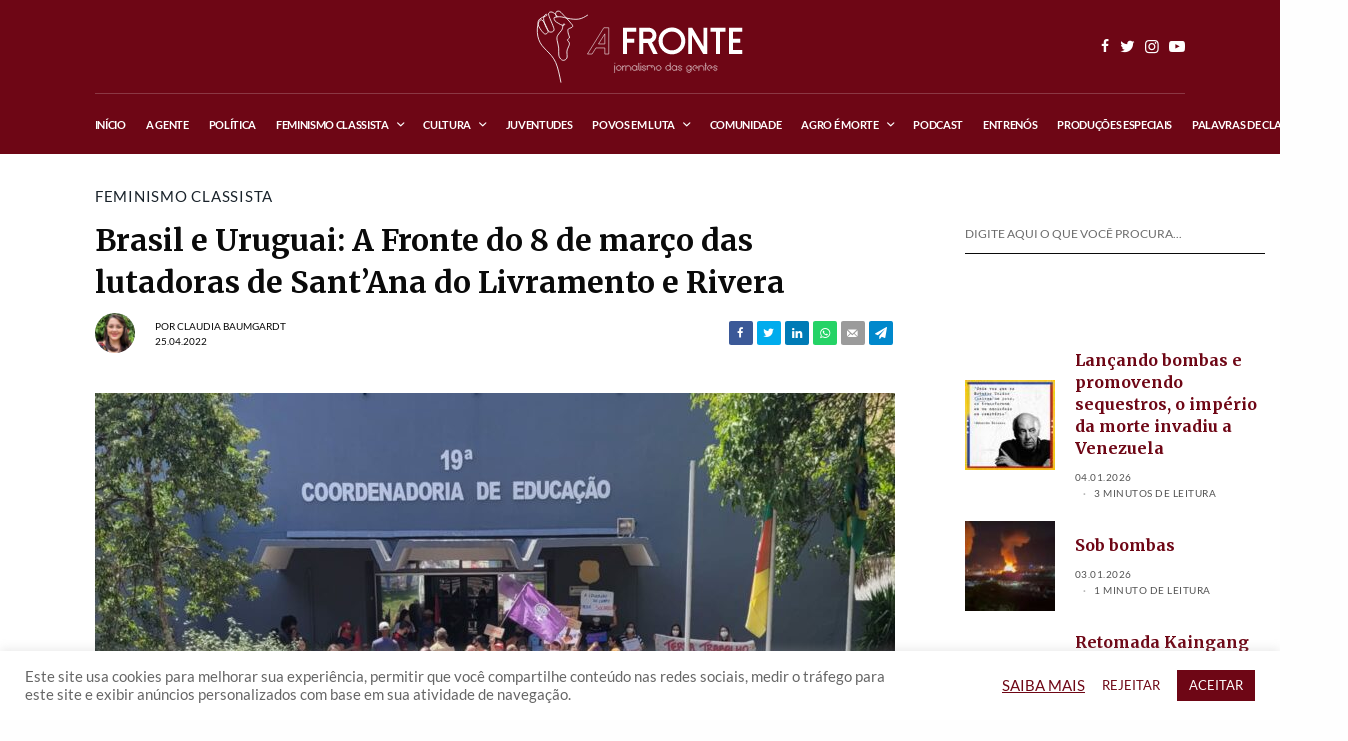

--- FILE ---
content_type: text/html; charset=UTF-8
request_url: https://afrontejornalismo.com.br/brasil-e-uruguai-a-fronte-do-8-de-marco-das-lutadoras-de-santana-do-livramento-e-rivera/
body_size: 37956
content:
<!doctype html>
<html lang="pt-BR">
<head>
<meta charset="UTF-8" />
<meta name="viewport" content="width=device-width, initial-scale=1, maximum-scale=1, viewport-fit=cover">
<link rel="profile" href="https://gmpg.org/xfn/11">
<link rel="pingback" href="https://afrontejornalismo.com.br/xmlrpc.php">
<meta name='robots' content='index, follow, max-image-preview:large, max-snippet:-1, max-video-preview:-1' />
<!-- This site is optimized with the Yoast SEO plugin v26.6 - https://yoast.com/wordpress/plugins/seo/ -->
<title>Brasil e Uruguai: A Fronte do 8 de março das lutadoras de Sant’Ana do Livramento e Rivera - A Fronte</title>
<link rel="canonical" href="https://afrontejornalismo.com.br/brasil-e-uruguai-a-fronte-do-8-de-marco-das-lutadoras-de-santana-do-livramento-e-rivera/" />
<meta property="og:locale" content="pt_BR" />
<meta property="og:type" content="article" />
<meta property="og:title" content="Brasil e Uruguai: A Fronte do 8 de março das lutadoras de Sant’Ana do Livramento e Rivera - A Fronte" />
<meta property="og:description" content="No dia internacional de luta do 8 de Março, foram diversas as formas de expressão da resistência e da rebeldia das mulheres do mundo. Ocupar as ruas, lar ancestral das reinvindicações é a materialização da organização das mulheres, mas, também, neste 8 de março, ter a rua como espaço de reencontro, de abraço distante, de&hellip;" />
<meta property="og:url" content="https://afrontejornalismo.com.br/brasil-e-uruguai-a-fronte-do-8-de-marco-das-lutadoras-de-santana-do-livramento-e-rivera/" />
<meta property="og:site_name" content="A Fronte" />
<meta property="article:published_time" content="2022-04-26T01:31:33+00:00" />
<meta property="article:modified_time" content="2022-05-21T20:24:44+00:00" />
<meta property="og:image" content="https://afrontejornalismo.com.br/wp-content/uploads/2022/04/WhatsApp-Image-2022-03-10-at-12.11.59-1.jpeg" />
<meta property="og:image:width" content="1600" />
<meta property="og:image:height" content="1200" />
<meta property="og:image:type" content="image/jpeg" />
<meta name="author" content="Claudia Baumgardt" />
<meta name="twitter:card" content="summary_large_image" />
<meta name="twitter:label1" content="Escrito por" />
<meta name="twitter:data1" content="Claudia Baumgardt" />
<meta name="twitter:label2" content="Est. tempo de leitura" />
<meta name="twitter:data2" content="7 minutos" />
<script type="application/ld+json" class="yoast-schema-graph">{"@context":"https://schema.org","@graph":[{"@type":"NewsArticle","@id":"https://afrontejornalismo.com.br/brasil-e-uruguai-a-fronte-do-8-de-marco-das-lutadoras-de-santana-do-livramento-e-rivera/#article","isPartOf":{"@id":"https://afrontejornalismo.com.br/brasil-e-uruguai-a-fronte-do-8-de-marco-das-lutadoras-de-santana-do-livramento-e-rivera/"},"author":{"name":"Claudia Baumgardt","@id":"https://afrontejornalismo.com.br/#/schema/person/2519a7507d0d0e4a48abbc8e186819b4"},"headline":"Brasil e Uruguai: A Fronte do 8 de março das lutadoras de Sant’Ana do Livramento e Rivera","datePublished":"2022-04-26T01:31:33+00:00","dateModified":"2022-05-21T20:24:44+00:00","mainEntityOfPage":{"@id":"https://afrontejornalismo.com.br/brasil-e-uruguai-a-fronte-do-8-de-marco-das-lutadoras-de-santana-do-livramento-e-rivera/"},"wordCount":1008,"publisher":{"@id":"https://afrontejornalismo.com.br/#organization"},"image":{"@id":"https://afrontejornalismo.com.br/brasil-e-uruguai-a-fronte-do-8-de-marco-das-lutadoras-de-santana-do-livramento-e-rivera/#primaryimage"},"thumbnailUrl":"https://afrontejornalismo.com.br/wp-content/uploads/2022/04/WhatsApp-Image-2022-03-10-at-12.11.59-1.jpeg","keywords":["8 de março","Luta das Mulheres","Sant'Ana do Livramento"],"articleSection":["Feminismo Classista","Política"],"inLanguage":"pt-BR"},{"@type":"WebPage","@id":"https://afrontejornalismo.com.br/brasil-e-uruguai-a-fronte-do-8-de-marco-das-lutadoras-de-santana-do-livramento-e-rivera/","url":"https://afrontejornalismo.com.br/brasil-e-uruguai-a-fronte-do-8-de-marco-das-lutadoras-de-santana-do-livramento-e-rivera/","name":"Brasil e Uruguai: A Fronte do 8 de março das lutadoras de Sant’Ana do Livramento e Rivera - A Fronte","isPartOf":{"@id":"https://afrontejornalismo.com.br/#website"},"primaryImageOfPage":{"@id":"https://afrontejornalismo.com.br/brasil-e-uruguai-a-fronte-do-8-de-marco-das-lutadoras-de-santana-do-livramento-e-rivera/#primaryimage"},"image":{"@id":"https://afrontejornalismo.com.br/brasil-e-uruguai-a-fronte-do-8-de-marco-das-lutadoras-de-santana-do-livramento-e-rivera/#primaryimage"},"thumbnailUrl":"https://afrontejornalismo.com.br/wp-content/uploads/2022/04/WhatsApp-Image-2022-03-10-at-12.11.59-1.jpeg","datePublished":"2022-04-26T01:31:33+00:00","dateModified":"2022-05-21T20:24:44+00:00","breadcrumb":{"@id":"https://afrontejornalismo.com.br/brasil-e-uruguai-a-fronte-do-8-de-marco-das-lutadoras-de-santana-do-livramento-e-rivera/#breadcrumb"},"inLanguage":"pt-BR","potentialAction":[{"@type":"ReadAction","target":["https://afrontejornalismo.com.br/brasil-e-uruguai-a-fronte-do-8-de-marco-das-lutadoras-de-santana-do-livramento-e-rivera/"]}]},{"@type":"ImageObject","inLanguage":"pt-BR","@id":"https://afrontejornalismo.com.br/brasil-e-uruguai-a-fronte-do-8-de-marco-das-lutadoras-de-santana-do-livramento-e-rivera/#primaryimage","url":"https://afrontejornalismo.com.br/wp-content/uploads/2022/04/WhatsApp-Image-2022-03-10-at-12.11.59-1.jpeg","contentUrl":"https://afrontejornalismo.com.br/wp-content/uploads/2022/04/WhatsApp-Image-2022-03-10-at-12.11.59-1.jpeg","width":1600,"height":1200,"caption":"Foto: Claudia Baumgardt"},{"@type":"BreadcrumbList","@id":"https://afrontejornalismo.com.br/brasil-e-uruguai-a-fronte-do-8-de-marco-das-lutadoras-de-santana-do-livramento-e-rivera/#breadcrumb","itemListElement":[{"@type":"ListItem","position":1,"name":"Início","item":"https://afrontejornalismo.com.br/"},{"@type":"ListItem","position":2,"name":"Feminismo Classista","item":"https://afrontejornalismo.com.br/category/feminismo-classista/"},{"@type":"ListItem","position":3,"name":"Brasil e Uruguai: A Fronte do 8 de março das lutadoras de Sant’Ana do Livramento e Rivera"}]},{"@type":"WebSite","@id":"https://afrontejornalismo.com.br/#website","url":"https://afrontejornalismo.com.br/","name":"A Fronte","description":"jornalismo das gentes","publisher":{"@id":"https://afrontejornalismo.com.br/#organization"},"potentialAction":[{"@type":"SearchAction","target":{"@type":"EntryPoint","urlTemplate":"https://afrontejornalismo.com.br/?s={search_term_string}"},"query-input":{"@type":"PropertyValueSpecification","valueRequired":true,"valueName":"search_term_string"}}],"inLanguage":"pt-BR"},{"@type":"Organization","@id":"https://afrontejornalismo.com.br/#organization","name":"A Fronte - jornalismo das gentes","url":"https://afrontejornalismo.com.br/","logo":{"@type":"ImageObject","inLanguage":"pt-BR","@id":"https://afrontejornalismo.com.br/#/schema/logo/image/","url":"https://afrontejornalismo.com.br/wp-content/uploads/2022/02/A-FRONTE-LOGO-horizontal-fundo.png","contentUrl":"https://afrontejornalismo.com.br/wp-content/uploads/2022/02/A-FRONTE-LOGO-horizontal-fundo.png","width":3402,"height":1193,"caption":"A Fronte - jornalismo das gentes"},"image":{"@id":"https://afrontejornalismo.com.br/#/schema/logo/image/"}},{"@type":"Person","@id":"https://afrontejornalismo.com.br/#/schema/person/2519a7507d0d0e4a48abbc8e186819b4","name":"Claudia Baumgardt","image":{"@type":"ImageObject","inLanguage":"pt-BR","@id":"https://afrontejornalismo.com.br/#/schema/person/image/","url":"https://afrontejornalismo.com.br/wp-content/uploads/2022/05/WhatsApp-Image-2022-05-06-at-19.39.01-1-150x150.jpeg","contentUrl":"https://afrontejornalismo.com.br/wp-content/uploads/2022/05/WhatsApp-Image-2022-05-06-at-19.39.01-1-150x150.jpeg","caption":"Claudia Baumgardt"},"description":"Camponesa, militante da Pastoral da Juventude Rural (PJR), feminista classista, historiadora, mãe e Comunicadora Popular.","sameAs":["http://afrontejornalismo.com.br"],"url":"https://afrontejornalismo.com.br/author/claudia-baumgardt/"}]}</script>
<!-- / Yoast SEO plugin. -->
<link rel='dns-prefetch' href='//cdn.plyr.io' />
<link rel='dns-prefetch' href='//www.googletagmanager.com' />
<link rel='dns-prefetch' href='//fonts.googleapis.com' />
<link rel="preconnect" href="//fonts.gstatic.com/" crossorigin><link rel="alternate" title="oEmbed (JSON)" type="application/json+oembed" href="https://afrontejornalismo.com.br/wp-json/oembed/1.0/embed?url=https%3A%2F%2Fafrontejornalismo.com.br%2Fbrasil-e-uruguai-a-fronte-do-8-de-marco-das-lutadoras-de-santana-do-livramento-e-rivera%2F" />
<link rel="alternate" title="oEmbed (XML)" type="text/xml+oembed" href="https://afrontejornalismo.com.br/wp-json/oembed/1.0/embed?url=https%3A%2F%2Fafrontejornalismo.com.br%2Fbrasil-e-uruguai-a-fronte-do-8-de-marco-das-lutadoras-de-santana-do-livramento-e-rivera%2F&#038;format=xml" />
<style id='wp-img-auto-sizes-contain-inline-css' type='text/css'>
img:is([sizes=auto i],[sizes^="auto," i]){contain-intrinsic-size:3000px 1500px}
/*# sourceURL=wp-img-auto-sizes-contain-inline-css */
</style>
<style id='wp-block-library-inline-css' type='text/css'>
:root{--wp-block-synced-color:#7a00df;--wp-block-synced-color--rgb:122,0,223;--wp-bound-block-color:var(--wp-block-synced-color);--wp-editor-canvas-background:#ddd;--wp-admin-theme-color:#007cba;--wp-admin-theme-color--rgb:0,124,186;--wp-admin-theme-color-darker-10:#006ba1;--wp-admin-theme-color-darker-10--rgb:0,107,160.5;--wp-admin-theme-color-darker-20:#005a87;--wp-admin-theme-color-darker-20--rgb:0,90,135;--wp-admin-border-width-focus:2px}@media (min-resolution:192dpi){:root{--wp-admin-border-width-focus:1.5px}}.wp-element-button{cursor:pointer}:root .has-very-light-gray-background-color{background-color:#eee}:root .has-very-dark-gray-background-color{background-color:#313131}:root .has-very-light-gray-color{color:#eee}:root .has-very-dark-gray-color{color:#313131}:root .has-vivid-green-cyan-to-vivid-cyan-blue-gradient-background{background:linear-gradient(135deg,#00d084,#0693e3)}:root .has-purple-crush-gradient-background{background:linear-gradient(135deg,#34e2e4,#4721fb 50%,#ab1dfe)}:root .has-hazy-dawn-gradient-background{background:linear-gradient(135deg,#faaca8,#dad0ec)}:root .has-subdued-olive-gradient-background{background:linear-gradient(135deg,#fafae1,#67a671)}:root .has-atomic-cream-gradient-background{background:linear-gradient(135deg,#fdd79a,#004a59)}:root .has-nightshade-gradient-background{background:linear-gradient(135deg,#330968,#31cdcf)}:root .has-midnight-gradient-background{background:linear-gradient(135deg,#020381,#2874fc)}:root{--wp--preset--font-size--normal:16px;--wp--preset--font-size--huge:42px}.has-regular-font-size{font-size:1em}.has-larger-font-size{font-size:2.625em}.has-normal-font-size{font-size:var(--wp--preset--font-size--normal)}.has-huge-font-size{font-size:var(--wp--preset--font-size--huge)}.has-text-align-center{text-align:center}.has-text-align-left{text-align:left}.has-text-align-right{text-align:right}.has-fit-text{white-space:nowrap!important}#end-resizable-editor-section{display:none}.aligncenter{clear:both}.items-justified-left{justify-content:flex-start}.items-justified-center{justify-content:center}.items-justified-right{justify-content:flex-end}.items-justified-space-between{justify-content:space-between}.screen-reader-text{border:0;clip-path:inset(50%);height:1px;margin:-1px;overflow:hidden;padding:0;position:absolute;width:1px;word-wrap:normal!important}.screen-reader-text:focus{background-color:#ddd;clip-path:none;color:#444;display:block;font-size:1em;height:auto;left:5px;line-height:normal;padding:15px 23px 14px;text-decoration:none;top:5px;width:auto;z-index:100000}html :where(.has-border-color){border-style:solid}html :where([style*=border-top-color]){border-top-style:solid}html :where([style*=border-right-color]){border-right-style:solid}html :where([style*=border-bottom-color]){border-bottom-style:solid}html :where([style*=border-left-color]){border-left-style:solid}html :where([style*=border-width]){border-style:solid}html :where([style*=border-top-width]){border-top-style:solid}html :where([style*=border-right-width]){border-right-style:solid}html :where([style*=border-bottom-width]){border-bottom-style:solid}html :where([style*=border-left-width]){border-left-style:solid}html :where(img[class*=wp-image-]){height:auto;max-width:100%}:where(figure){margin:0 0 1em}html :where(.is-position-sticky){--wp-admin--admin-bar--position-offset:var(--wp-admin--admin-bar--height,0px)}@media screen and (max-width:600px){html :where(.is-position-sticky){--wp-admin--admin-bar--position-offset:0px}}
/*# sourceURL=wp-block-library-inline-css */
</style><style id='global-styles-inline-css' type='text/css'>
:root{--wp--preset--aspect-ratio--square: 1;--wp--preset--aspect-ratio--4-3: 4/3;--wp--preset--aspect-ratio--3-4: 3/4;--wp--preset--aspect-ratio--3-2: 3/2;--wp--preset--aspect-ratio--2-3: 2/3;--wp--preset--aspect-ratio--16-9: 16/9;--wp--preset--aspect-ratio--9-16: 9/16;--wp--preset--color--black: #000000;--wp--preset--color--cyan-bluish-gray: #abb8c3;--wp--preset--color--white: #ffffff;--wp--preset--color--pale-pink: #f78da7;--wp--preset--color--vivid-red: #cf2e2e;--wp--preset--color--luminous-vivid-orange: #ff6900;--wp--preset--color--luminous-vivid-amber: #fcb900;--wp--preset--color--light-green-cyan: #7bdcb5;--wp--preset--color--vivid-green-cyan: #00d084;--wp--preset--color--pale-cyan-blue: #8ed1fc;--wp--preset--color--vivid-cyan-blue: #0693e3;--wp--preset--color--vivid-purple: #9b51e0;--wp--preset--color--thb-accent: #8d1718;--wp--preset--gradient--vivid-cyan-blue-to-vivid-purple: linear-gradient(135deg,rgb(6,147,227) 0%,rgb(155,81,224) 100%);--wp--preset--gradient--light-green-cyan-to-vivid-green-cyan: linear-gradient(135deg,rgb(122,220,180) 0%,rgb(0,208,130) 100%);--wp--preset--gradient--luminous-vivid-amber-to-luminous-vivid-orange: linear-gradient(135deg,rgb(252,185,0) 0%,rgb(255,105,0) 100%);--wp--preset--gradient--luminous-vivid-orange-to-vivid-red: linear-gradient(135deg,rgb(255,105,0) 0%,rgb(207,46,46) 100%);--wp--preset--gradient--very-light-gray-to-cyan-bluish-gray: linear-gradient(135deg,rgb(238,238,238) 0%,rgb(169,184,195) 100%);--wp--preset--gradient--cool-to-warm-spectrum: linear-gradient(135deg,rgb(74,234,220) 0%,rgb(151,120,209) 20%,rgb(207,42,186) 40%,rgb(238,44,130) 60%,rgb(251,105,98) 80%,rgb(254,248,76) 100%);--wp--preset--gradient--blush-light-purple: linear-gradient(135deg,rgb(255,206,236) 0%,rgb(152,150,240) 100%);--wp--preset--gradient--blush-bordeaux: linear-gradient(135deg,rgb(254,205,165) 0%,rgb(254,45,45) 50%,rgb(107,0,62) 100%);--wp--preset--gradient--luminous-dusk: linear-gradient(135deg,rgb(255,203,112) 0%,rgb(199,81,192) 50%,rgb(65,88,208) 100%);--wp--preset--gradient--pale-ocean: linear-gradient(135deg,rgb(255,245,203) 0%,rgb(182,227,212) 50%,rgb(51,167,181) 100%);--wp--preset--gradient--electric-grass: linear-gradient(135deg,rgb(202,248,128) 0%,rgb(113,206,126) 100%);--wp--preset--gradient--midnight: linear-gradient(135deg,rgb(2,3,129) 0%,rgb(40,116,252) 100%);--wp--preset--font-size--small: 13px;--wp--preset--font-size--medium: 20px;--wp--preset--font-size--large: 36px;--wp--preset--font-size--x-large: 42px;--wp--preset--spacing--20: 0.44rem;--wp--preset--spacing--30: 0.67rem;--wp--preset--spacing--40: 1rem;--wp--preset--spacing--50: 1.5rem;--wp--preset--spacing--60: 2.25rem;--wp--preset--spacing--70: 3.38rem;--wp--preset--spacing--80: 5.06rem;--wp--preset--shadow--natural: 6px 6px 9px rgba(0, 0, 0, 0.2);--wp--preset--shadow--deep: 12px 12px 50px rgba(0, 0, 0, 0.4);--wp--preset--shadow--sharp: 6px 6px 0px rgba(0, 0, 0, 0.2);--wp--preset--shadow--outlined: 6px 6px 0px -3px rgb(255, 255, 255), 6px 6px rgb(0, 0, 0);--wp--preset--shadow--crisp: 6px 6px 0px rgb(0, 0, 0);}:where(.is-layout-flex){gap: 0.5em;}:where(.is-layout-grid){gap: 0.5em;}body .is-layout-flex{display: flex;}.is-layout-flex{flex-wrap: wrap;align-items: center;}.is-layout-flex > :is(*, div){margin: 0;}body .is-layout-grid{display: grid;}.is-layout-grid > :is(*, div){margin: 0;}:where(.wp-block-columns.is-layout-flex){gap: 2em;}:where(.wp-block-columns.is-layout-grid){gap: 2em;}:where(.wp-block-post-template.is-layout-flex){gap: 1.25em;}:where(.wp-block-post-template.is-layout-grid){gap: 1.25em;}.has-black-color{color: var(--wp--preset--color--black) !important;}.has-cyan-bluish-gray-color{color: var(--wp--preset--color--cyan-bluish-gray) !important;}.has-white-color{color: var(--wp--preset--color--white) !important;}.has-pale-pink-color{color: var(--wp--preset--color--pale-pink) !important;}.has-vivid-red-color{color: var(--wp--preset--color--vivid-red) !important;}.has-luminous-vivid-orange-color{color: var(--wp--preset--color--luminous-vivid-orange) !important;}.has-luminous-vivid-amber-color{color: var(--wp--preset--color--luminous-vivid-amber) !important;}.has-light-green-cyan-color{color: var(--wp--preset--color--light-green-cyan) !important;}.has-vivid-green-cyan-color{color: var(--wp--preset--color--vivid-green-cyan) !important;}.has-pale-cyan-blue-color{color: var(--wp--preset--color--pale-cyan-blue) !important;}.has-vivid-cyan-blue-color{color: var(--wp--preset--color--vivid-cyan-blue) !important;}.has-vivid-purple-color{color: var(--wp--preset--color--vivid-purple) !important;}.has-black-background-color{background-color: var(--wp--preset--color--black) !important;}.has-cyan-bluish-gray-background-color{background-color: var(--wp--preset--color--cyan-bluish-gray) !important;}.has-white-background-color{background-color: var(--wp--preset--color--white) !important;}.has-pale-pink-background-color{background-color: var(--wp--preset--color--pale-pink) !important;}.has-vivid-red-background-color{background-color: var(--wp--preset--color--vivid-red) !important;}.has-luminous-vivid-orange-background-color{background-color: var(--wp--preset--color--luminous-vivid-orange) !important;}.has-luminous-vivid-amber-background-color{background-color: var(--wp--preset--color--luminous-vivid-amber) !important;}.has-light-green-cyan-background-color{background-color: var(--wp--preset--color--light-green-cyan) !important;}.has-vivid-green-cyan-background-color{background-color: var(--wp--preset--color--vivid-green-cyan) !important;}.has-pale-cyan-blue-background-color{background-color: var(--wp--preset--color--pale-cyan-blue) !important;}.has-vivid-cyan-blue-background-color{background-color: var(--wp--preset--color--vivid-cyan-blue) !important;}.has-vivid-purple-background-color{background-color: var(--wp--preset--color--vivid-purple) !important;}.has-black-border-color{border-color: var(--wp--preset--color--black) !important;}.has-cyan-bluish-gray-border-color{border-color: var(--wp--preset--color--cyan-bluish-gray) !important;}.has-white-border-color{border-color: var(--wp--preset--color--white) !important;}.has-pale-pink-border-color{border-color: var(--wp--preset--color--pale-pink) !important;}.has-vivid-red-border-color{border-color: var(--wp--preset--color--vivid-red) !important;}.has-luminous-vivid-orange-border-color{border-color: var(--wp--preset--color--luminous-vivid-orange) !important;}.has-luminous-vivid-amber-border-color{border-color: var(--wp--preset--color--luminous-vivid-amber) !important;}.has-light-green-cyan-border-color{border-color: var(--wp--preset--color--light-green-cyan) !important;}.has-vivid-green-cyan-border-color{border-color: var(--wp--preset--color--vivid-green-cyan) !important;}.has-pale-cyan-blue-border-color{border-color: var(--wp--preset--color--pale-cyan-blue) !important;}.has-vivid-cyan-blue-border-color{border-color: var(--wp--preset--color--vivid-cyan-blue) !important;}.has-vivid-purple-border-color{border-color: var(--wp--preset--color--vivid-purple) !important;}.has-vivid-cyan-blue-to-vivid-purple-gradient-background{background: var(--wp--preset--gradient--vivid-cyan-blue-to-vivid-purple) !important;}.has-light-green-cyan-to-vivid-green-cyan-gradient-background{background: var(--wp--preset--gradient--light-green-cyan-to-vivid-green-cyan) !important;}.has-luminous-vivid-amber-to-luminous-vivid-orange-gradient-background{background: var(--wp--preset--gradient--luminous-vivid-amber-to-luminous-vivid-orange) !important;}.has-luminous-vivid-orange-to-vivid-red-gradient-background{background: var(--wp--preset--gradient--luminous-vivid-orange-to-vivid-red) !important;}.has-very-light-gray-to-cyan-bluish-gray-gradient-background{background: var(--wp--preset--gradient--very-light-gray-to-cyan-bluish-gray) !important;}.has-cool-to-warm-spectrum-gradient-background{background: var(--wp--preset--gradient--cool-to-warm-spectrum) !important;}.has-blush-light-purple-gradient-background{background: var(--wp--preset--gradient--blush-light-purple) !important;}.has-blush-bordeaux-gradient-background{background: var(--wp--preset--gradient--blush-bordeaux) !important;}.has-luminous-dusk-gradient-background{background: var(--wp--preset--gradient--luminous-dusk) !important;}.has-pale-ocean-gradient-background{background: var(--wp--preset--gradient--pale-ocean) !important;}.has-electric-grass-gradient-background{background: var(--wp--preset--gradient--electric-grass) !important;}.has-midnight-gradient-background{background: var(--wp--preset--gradient--midnight) !important;}.has-small-font-size{font-size: var(--wp--preset--font-size--small) !important;}.has-medium-font-size{font-size: var(--wp--preset--font-size--medium) !important;}.has-large-font-size{font-size: var(--wp--preset--font-size--large) !important;}.has-x-large-font-size{font-size: var(--wp--preset--font-size--x-large) !important;}
/*# sourceURL=global-styles-inline-css */
</style>
<style id='classic-theme-styles-inline-css' type='text/css'>
/*! This file is auto-generated */
.wp-block-button__link{color:#fff;background-color:#32373c;border-radius:9999px;box-shadow:none;text-decoration:none;padding:calc(.667em + 2px) calc(1.333em + 2px);font-size:1.125em}.wp-block-file__button{background:#32373c;color:#fff;text-decoration:none}
/*# sourceURL=/wp-includes/css/classic-themes.min.css */
</style>
<!-- <link rel='stylesheet' id='cookie-law-info-css' href='https://afrontejornalismo.com.br/wp-content/plugins/cookie-law-info/legacy/public/css/cookie-law-info-public.css?ver=3.2.8' type='text/css' media='all' /> -->
<!-- <link rel='stylesheet' id='cookie-law-info-gdpr-css' href='https://afrontejornalismo.com.br/wp-content/plugins/cookie-law-info/legacy/public/css/cookie-law-info-gdpr.css?ver=3.2.8' type='text/css' media='all' /> -->
<!-- <link rel='stylesheet' id='ctf_styles-css' href='https://afrontejornalismo.com.br/wp-content/plugins/custom-twitter-feeds/css/ctf-styles.min.css?ver=2.2.5' type='text/css' media='all' /> -->
<!-- <link rel='stylesheet' id='thb-app-css' href='https://afrontejornalismo.com.br/wp-content/themes/theissue/assets/css/app.css?ver=1.6.7' type='text/css' media='all' /> -->
<!-- <link rel='stylesheet' id='thb-post-detail-css' href='https://afrontejornalismo.com.br/wp-content/themes/theissue/assets/css/app-post-detail.css?ver=1.6.7' type='text/css' media='all' /> -->
<link rel="stylesheet" type="text/css" href="//afrontejornalismo.com.br/wp-content/cache/wpfc-minified/qacjish2/bq7r4.css" media="all"/>
<style id='thb-post-detail-inline-css' type='text/css'>
body,h1, .h1, h2, .h2, h3, .h3, h4, .h4, h5, .h5, h6, .h6,.thb-lightbox-button .thb-lightbox-text,.post .post-category,.post.thumbnail-seealso .thb-seealso-text,.thb-entry-footer,.smart-list .smart-list-title .smart-list-count,.smart-list .thb-smart-list-content .smart-list-count,.thb-carousel.bottom-arrows .slick-bottom-arrows,.thb-hotspot-container,.thb-pin-it-container .thb-pin-it,label,input[type="text"],input[type="password"],input[type="date"],input[type="datetime"],input[type="email"],input[type="number"],input[type="search"],input[type="tel"],input[type="time"],input[type="url"],textarea,.testimonial-author,.thb-article-sponsors,input[type="submit"],submit,.button,.btn,.btn-block,.btn-text,.post .post-gallery .thb-post-icon,.post .thb-post-bottom,.woocommerce-MyAccount-navigation,.featured_image_credit,.widget .thb-widget-title,.thb-readmore .thb-readmore-title,.widget.thb_widget_instagram .thb-instagram-header,.widget.thb_widget_instagram .thb-instagram-footer,.thb-instagram-row figure .instagram-link,.widget.thb_widget_top_reviews .post .widget-review-title-holder .thb-widget-score,.thb-instagram-row figure,.widget.thb_widget_top_categories .thb-widget-category-link .thb-widget-category-name,.widget.thb_widget_twitter .thb-twitter-user,.widget.thb_widget_twitter .thb-tweet .thb-tweet-time,.widget.thb_widget_twitter .thb-tweet .thb-tweet-actions,.thb-social-links-container,.login-page-form,.woocommerce .woocommerce-form-login .lost_password,.woocommerce-message, .woocommerce-error, .woocommerce-notice, .woocommerce-info,.woocommerce-success,.select2,.woocommerce-MyAccount-content legend,.shop_table,.thb-lightbox-button .thb-lightbox-thumbs,.post.thumbnail-style6 .post-gallery .now-playing,.widget.thb_widget_top_reviews .post .widget-review-title-holder .thb-widget-score strong,.post.thumbnail-style8 .thumb_large_count,.post.thumbnail-style4 .thumb_count,.post .thb-read-more {font-family:Lato, 'BlinkMacSystemFont', -apple-system, 'Roboto', 'Lucida Sans';}.post-title h1,.post-title h2,.post-title h3,.post-title h4,.post-title h5,.post-title h6 {font-family:Merriweather, 'BlinkMacSystemFont', -apple-system, 'Roboto', 'Lucida Sans';}.post-content,.post-excerpt,.thb-article-subscribe p,.thb-article-author p,.commentlist .comment p, .commentlist .review p,.thb-executive-summary,.thb-newsletter-form p,.search-title p,.thb-product-detail .product-information .woocommerce-product-details__short-description,.widget:not(.woocommerce) p,.thb-author-info .thb-author-page-description p,.wpb_text_column,.no-vc,.woocommerce-tabs .wc-tab,.woocommerce-tabs .wc-tab p:not(.stars),.thb-pricing-table .pricing-container .pricing-description,.content404 p,.subfooter p {font-family:Lato, 'BlinkMacSystemFont', -apple-system, 'Roboto', 'Lucida Sans';}.thb-full-menu {font-family:Lato, 'BlinkMacSystemFont', -apple-system, 'Roboto', 'Lucida Sans';}.thb-mobile-menu,.thb-secondary-menu {}.thb-dropcap-on .post-detail .post-content>p:first-of-type:first-letter,.thb-dropcap-on .post-detail .post-content>.row:first-of-type .columns:first-of-type .wpb_text_column:first-of-type .wpb_wrapper>p:first-of-type:first-letter {}.widget.style1 .thb-widget-title,.widget.style2 .thb-widget-title,.widget.style3 .thb-widget-title {font-family:Lato, 'BlinkMacSystemFont', -apple-system, 'Roboto', 'Lucida Sans';}em {font-family:Lato, 'BlinkMacSystemFont', -apple-system, 'Roboto', 'Lucida Sans';}label {font-family:Lato, 'BlinkMacSystemFont', -apple-system, 'Roboto', 'Lucida Sans';}input[type="submit"],submit,.button,.btn,.btn-block,.btn-text {font-family:Lato, 'BlinkMacSystemFont', -apple-system, 'Roboto', 'Lucida Sans';}.article-container .post-content,.article-container .post-content p:not(.wp-block-cover-text) {font-style:normal;font-weight:200;font-size:18px;line-height:1.5em !important;}.post .post-category {font-style:normal;font-weight:500;font-size:15px;}.post-detail .thb-executive-summary li {font-style:normal;font-weight:bold;font-size:18px;}.post .post-excerpt {font-style:normal;font-weight:300;font-size:15px;line-height:1.25em !important;letter-spacing:0em !important;}.thb-full-menu>li>a:not(.logolink) {font-size:11px;letter-spacing:-0.03em !important;}.thb-full-menu li .sub-menu li a {font-style:normal;font-size:11px;}.thb-mobile-menu>li>a {}.thb-mobile-menu .sub-menu a {}.thb-secondary-menu a {}#mobile-menu .menu-footer {}#mobile-menu .thb-social-links-container .thb-social-link-wrap .thb-social-link .thb-social-icon-container {}.widget .thb-widget-title,.widget.style2 .thb-widget-title,.widget.style3 .thb-widget-title{line-height:0em !important;}.footer .widget .thb-widget-title,.footer .widget.style2 .thb-widget-title,.footer .widget.style3 .thb-widget-title {line-height:0em !important;}.footer .widget,.footer .widget p {line-height:1.5em !important;}.subfooter .thb-full-menu>li>a:not(.logolink) {font-style:normal;font-weight:300;font-size:9px;line-height:1.2em !important;letter-spacing:0em !important;}.subfooter p {font-style:normal;font-weight:300;font-size:9px;line-height:1.2em !important;letter-spacing:0em !important;}.subfooter .thb-social-links-container.thb-social-horizontal .thb-social-link-wrap .thb-social-icon-container,.subfooter.style6 .thb-social-links-container.thb-social-horizontal .thb-social-link-wrap .thb-social-icon-container {font-size:21px;}#scroll_to_top {}.search-title p {}@media screen and (min-width:1024px) {h1,.h1 {font-size:30px;}}h1,.h1 {}@media screen and (min-width:1024px) {h2 {}}h2 {}@media screen and (min-width:1024px) {h3 {font-size:24px;}}h3 {}@media screen and (min-width:1024px) {h4 {}}h4 {}@media screen and (min-width:1024px) {h5 {}}h5 {}h6 {}.logo-holder .logolink .logoimg {max-height:75px;}.logo-holder .logolink .logoimg[src$=".svg"] {max-height:100%;height:75px;}@media screen and (max-width:1023px) {.header.header-mobile .logo-holder .logolink .logoimg {max-height:75px;}.header.header-mobile .logo-holder .logolink .logoimg[src$=".svg"] {max-height:100%;height:75px;}}.header.fixed:not(.header-mobile) .logo-holder .logolink .logoimg {max-height:27px;}.header.fixed:not(.header-mobile) .logo-holder .logolink .logoimg {max-height:100%;height:27px;}#mobile-menu .logolink .logoimg {max-height:45px;}#mobile-menu .logolink .logoimg {max-height:100%;height:45px;}.thb-full-menu.thb-underline > li > a:before,.thb-full-menu.thb-line-marker > li > a:before {background:#bdbdbd !important;}.thb-full-menu>li+li {margin-left:20px}.header:not(.header-mobile):not(.fixed) .logo-holder {padding-top:9px;padding-bottom:9px;}.header.header-mobile .logo-holder {padding-top:9px;padding-bottom:9px;}a:hover,h1 small, h2 small, h3 small, h4 small, h5 small, h6 small,h1 small a, h2 small a, h3 small a, h4 small a, h5 small a, h6 small a,.secondary-area .thb-follow-holder .sub-menu .subscribe_part .thb-newsletter-form h4,.secondary-area .thb-follow-holder .sub-menu .subscribe_part .thb-newsletter-form .newsletter-form .btn:hover,.thb-full-menu.thb-standard > li.current-menu-item:not(.has-hash) > a,.thb-full-menu > li > a:not(.logolink)[data-filter].active,.thb-dropdown-color-dark .thb-full-menu .sub-menu li a:hover,#mobile-menu.dark .thb-mobile-menu > li > a:hover,#mobile-menu.dark .sub-menu a:hover,#mobile-menu.dark .thb-secondary-menu a:hover,.thb-secondary-menu a:hover,.post .thb-read-more:hover,.post:not(.white-post-content) .thb-post-bottom.sponsored-bottom ul li,.post:not(.white-post-content) .thb-post-bottom .post-share:hover,.thb-dropcap-on .post-detail .post-content>p:first-of-type:first-letter,.thb-dropcap-on .post-detail .post-content>.row:first-of-type .columns:first-of-type .wpb_text_column:first-of-type .wpb_wrapper>p:first-of-type:first-letter,.post-detail .thb-executive-summary li:before,.thb-readmore p a,input[type="submit"].white:hover,.button.white:hover,.btn.white:hover,input[type="submit"].style2.accent,.button.style2.accent,.btn.style2.accent,.search-title h1 strong,.thb-author-page-meta a:hover,.widget.thb_widget_top_reviews .post .widget-review-title-holder .thb-widget-score strong,.thb-autotype .thb-autotype-entry,.thb_location_container.row .thb_location h5,.thb-page-menu li:hover a, .thb-page-menu li.current_page_item a,.thb-tabs.style3 .vc_tta-panel-heading h4 a:hover,.thb-tabs.style3 .vc_tta-panel-heading h4 a.active,.thb-tabs.style4 .vc_tta-panel-heading h4 a:hover,.thb-tabs.style4 .vc_tta-panel-heading h4 a.active,.thb-iconbox.top.type5 .iconbox-content .thb-read-more,.thb-testimonials.style7 .testimonial-author cite,.thb-testimonials.style7 .testimonial-author span,.thb-article-reactions .row .columns .thb-reaction.active .thb-reaction-count,.thb-article-sponsors .sponsored-by,.thb-cookie-bar .thb-cookie-text a,.thb-pricing-table.style2 .pricing-container .thb_pricing_head .thb-price,.thb-hotspot-container .product-hotspots .product-title .hotspots-buynow,.plyr--full-ui input[type=range],.woocommerce-checkout-payment .wc_payment_methods .wc_payment_method.payment_method_paypal .about_paypal,.has-thb-accent-color,.wp-block-button .wp-block-button__link.has-thb-accent-color {color:#8d1718;}.columns.thb-light-column .thb-newsletter-form .btn:hover,.secondary-area .thb-trending-holder .thb-full-menu li.menu-item-has-children .sub-menu .thb-trending .thb-trending-tabs a.active,.thb-full-menu.thb-line-marker > li > a:before,#mobile-menu.dark .widget.thb_widget_subscribe .btn:hover,.post .thb-read-more:after,.post.style4 .post-gallery:after,.post.style5 .post-inner-content,.post.style13 .post-gallery:after,.smart-list .smart-list-title .smart-list-count,.smart-list.smart-list-v3 .thb-smart-list-nav .arrow:not(.disabled):hover,.thb-custom-checkbox input[type="checkbox"]:checked + label:before,input[type="submit"]:not(.white):not(.grey):not(.style2):not(.white):not(.add_to_cart_button):not(.accent):hover,.button:not(.white):not(.grey):not(.style2):not(.white):not(.add_to_cart_button):not(.accent):hover,.btn:not(.white):not(.grey):not(.style2):not(.white):not(.add_to_cart_button):not(.accent):hover,input[type="submit"].grey:hover,.button.grey:hover,.btn.grey:hover,input[type="submit"].accent, input[type="submit"].checkout,.button.accent,.button.checkout,.btn.accent,.btn.checkout,input[type="submit"].style2.accent:hover,.button.style2.accent:hover,.btn.style2.accent:hover,.btn-text.style3 .circle-btn,.widget.thb_widget_top_categories .thb-widget-category-link:hover .thb-widget-category-name,.thb-progressbar .thb-progress span,.thb-page-menu.style1 li:hover a, .thb-page-menu.style1 li.current_page_item a,.thb-client-row.thb-opacity.with-accent .thb-client:hover,.thb-client-row .style4 .accent-color,.thb-tabs.style1 .vc_tta-panel-heading h4 a:before,.thb-testimonials.style7 .thb-carousel .slick-dots .select,.thb-categorylinks.style2 a:after,.thb-category-card:hover,.thb-hotspot-container .thb-hotspot.pin-accent,.pagination ul .page-numbers.current, .pagination ul .page-numbers:not(.dots):hover,.pagination .nav-links .page-numbers.current,.pagination .nav-links .page-numbers:not(.dots):hover,.woocommerce-pagination ul .page-numbers.current,.woocommerce-pagination ul .page-numbers:not(.dots):hover,.woocommerce-pagination .nav-links .page-numbers.current,.woocommerce-pagination .nav-links .page-numbers:not(.dots):hover,.plyr__control--overlaid,.plyr--video .plyr__control.plyr__tab-focus, .plyr--video .plyr__control:hover, .plyr--video .plyr__control[aria-expanded=true],.badge.onsale,.demo_store,.products .product .product_after_title .button:hover:after,.woocommerce-MyAccount-navigation ul li:hover a, .woocommerce-MyAccount-navigation ul li.is-active a,.has-thb-accent-background-color,.wp-block-button .wp-block-button__link.has-thb-accent-background-color {background-color:#8d1718;}.thb-dark-mode-on .btn.grey:hover,.thb-dark-mode-on .thb-pricing-table.style2 .pricing-container .btn:hover,.thb-dark-mode-on .woocommerce-checkout-payment .wc_payment_methods+.place-order .button:hover {background-color:#8d1718;}input[type="submit"].accent:hover, input[type="submit"].checkout:hover,.button.accent:hover,.button.checkout:hover,.btn.accent:hover,.btn.checkout:hover {background-color:#7f1516;}.post-detail .post-split-title-container,.thb-article-reactions .row .columns .thb-reaction.active .thb-reaction-image,.secondary-area .thb-follow-holder .sub-menu .subscribe_part {background-color:rgba(141,23,24, 0.05) !important;}.post.style6.style6-bg .post-inner-content {background-color:rgba(141,23,24, 0.15);}.thb-lightbox-button:hover {background-color:rgba(141,23,24, 0.05);}.thb-tabs.style3 .vc_tta-panel-heading h4 a:before {background-color:rgba(141,23,24, 0.4);}.secondary-area .thb-trending-holder .thb-full-menu li.menu-item-has-children .sub-menu .thb-trending .thb-trending-tabs a.active,.post .post-title a:hover > span,.post.sticky .post-title a>span,.thb-lightbox-button:hover,.thb-custom-checkbox label:before,input[type="submit"].style2.accent,.button.style2.accent,.btn.style2.accent,.thb-page-menu.style1 li:hover a, .thb-page-menu.style1 li.current_page_item a,.thb-client-row.has-border.thb-opacity.with-accent .thb-client:hover,.thb-iconbox.top.type5,.thb-article-reactions .row .columns .thb-reaction:hover .thb-reaction-image,.thb-article-reactions .row .columns .thb-reaction.active .thb-reaction-image,.pagination ul .page-numbers.current, .pagination ul .page-numbers:not(.dots):hover,.pagination .nav-links .page-numbers.current,.pagination .nav-links .page-numbers:not(.dots):hover,.woocommerce-pagination ul .page-numbers.current,.woocommerce-pagination ul .page-numbers:not(.dots):hover,.woocommerce-pagination .nav-links .page-numbers.current,.woocommerce-pagination .nav-links .page-numbers:not(.dots):hover,.woocommerce-MyAccount-navigation ul li:hover a, .woocommerce-MyAccount-navigation ul li.is-active a {border-color:#8d1718;}.thb-page-menu.style1 li:hover + li a, .thb-page-menu.style1 li.current_page_item + li a,.woocommerce-MyAccount-navigation ul li:hover + li a, .woocommerce-MyAccount-navigation ul li.is-active + li a {border-top-color:#8d1718;}.text-underline-style:after, .post-detail .post-content > p > a:after, .post-detail .post-content>ul:not([class])>li>a:after, .post-detail .post-content>ol:not([class])>li>a:after, .wpb_text_column p > a:after, .smart-list .thb-smart-list-content p > a:after, .post-gallery-content .thb-content-row .columns.image-text p>a:after {border-bottom-color:#8d1718;}.secondary-area .thb-trending-holder .thb-full-menu li.menu-item-has-children .sub-menu .thb-trending .thb-trending-tabs a.active + a {border-left-color:#8d1718;}.header.fixed .thb-reading-indicator .thb-indicator .indicator-hover,.header.fixed .thb-reading-indicator .thb-indicator .indicator-arrow,.commentlist .comment .reply a:hover svg path,.commentlist .review .reply a:hover svg path,.btn-text.style4 .arrow svg:first-child,.thb-iconbox.top.type5 .iconbox-content .thb-read-more svg,.thb-iconbox.top.type5 .iconbox-content .thb-read-more svg .bar,.thb-article-review.style2 .thb-article-figure .thb-average .thb-hexagon path {fill:#8d1718;}@media screen and (-ms-high-contrast:active), (-ms-high-contrast:none) {.header.fixed .thb-reading-indicator:hover .thb-indicator .indicator-hover {fill:#8d1718;}}.header.fixed .thb-reading-indicator .thb-indicator .indicator-fill {stroke:#8d1718;}.thb-tabs.style2 .vc_tta-panel-heading h4 a.active {-moz-box-shadow:inset 0 -3px 0 #8d1718, 0 1px 0 #8d1718;-webkit-box-shadow:inset 0 -3px 0 #8d1718, 0 1px 0 #8d1718;box-shadow:inset 0 -3px 0 #8d1718, 0 1px 0 #8d1718;}.mobile-toggle-holder .mobile-toggle span,.header.dark-header .mobile-toggle-holder .mobile-toggle span {background:#ffffff;}.thb-full-menu .sub-menu {border-color:rgba(141,23,24,0.32);}.thb-dropcap-on .post-detail .post-content>p:first-of-type:first-letter,.thb-dropcap-on .post-detail .post-content>.row:first-of-type .columns:first-of-type .wpb_text_column:first-of-type .wpb_wrapper>p:first-of-type:first-letter {color:#bdbdbd !important;}.widget .thb-widget-title {color:#8b1816;}.footer .widget .thb-widget-title,.footer.dark .widget .thb-widget-title {color:#ffffff;}.widget.style1 .thb-widget-title,.widget.style2 .thb-widget-title,.widget.style3 .thb-widget-title {background-color:#ffffff;}.footer,.footer p,.footer.dark,.footer.dark p {color:#ffffff;}.subfooter,.subfooter p,.subfooter.dark,.subfooter.dark p {opacity:1;color:#ffffff;}.post .post-content p a { color:#6e0615 !important; }.post .post-content p a:hover { color:#777777 !important; }.post-detail .post-content>ol:not([class])>li> a { color:#6e0615 !important; }.post-detail .post-content>ol:not([class])>li> a:hover { color:#777777 !important; }.post-detail .post-content>ul:not([class])>li> a { color:#6e0615 !important; }.post-detail .post-content>ul:not([class])>li> a:hover { color:#777777 !important; }.post:not(.post-white-title):not(.featured-style):not(.white-post-content) .post-title a { color:#6e0615 !important; }.post:not(.post-white-title):not(.featured-style):not(.white-post-content) .post-title a:hover { color:#777777 !important; }.post:not(.post-white-title):not(.featured-style):not(.white-post-content) .post-category a { color:#1a232b !important; }.post:not(.post-white-title):not(.featured-style):not(.white-post-content) .post-category a:hover { color:#777777 !important; }.thb-full-menu>li> a { color:#ffffff !important; }.thb-full-menu>li> a:hover { color:#ffffff !important; }.thb-full-menu .sub-menu li a { color:#6e0615 !important; }.thb-full-menu .sub-menu li a:hover { color:#777777 !important; }.thb-dropdown-color-dark .thb-full-menu .sub-menu li a { color:#6e0615 !important; }.thb-dropdown-color-dark .thb-full-menu .sub-menu li a:hover { color:#777777 !important; }.post:not(.featured-style):not(.post-detail) .post-category a:hover { color:#bdbdbd !important; }.post.post-detail:not(.post-detail-style3):not(.post-detail-style5):not(.post-detail-style7):not(.post-detail-style9) .post-detail-category a:hover { color:#bdbdbd !important; }.footer .widget a { color:#ffffff !important; }.footer .widget a:hover { color:#bdbdbd !important; }.footer.dark .widget a { color:#ffffff !important; }.footer.dark .widget a:hover { color:#bdbdbd !important; }.subfooter a { color:#ffffff !important; }.subfooter a:hover { color:#bdbdbd !important; }.subfooter .thb-full-menu>li a { color:#ffffff !important; }.subfooter .thb-full-menu>li a:hover { color:#bdbdbd !important; }#mobile-menu .thb-mobile-menu>li> a { color:#ffffff !important; }#mobile-menu .thb-mobile-menu>li> a:hover { color:#ffffff !important; }#mobile-menu.dark .thb-mobile-menu>li> a { color:#ffffff !important; }#mobile-menu.dark .thb-mobile-menu>li> a:hover { color:#ffffff !important; }#mobile-menu .thb-secondary-menu a { color:#ffffff !important; }#mobile-menu .thb-secondary-menu a:hover { color:#ffffff !important; }#mobile-menu.dark .thb-secondary-menu a { color:#ffffff !important; }#mobile-menu.dark .thb-secondary-menu a:hover { color:#ffffff !important; }.page-id-1024 #wrapper div[role="main"],.postid-1024 #wrapper div[role="main"] {}#mobile-menu {background-color:#6e0615 !important;background-repeat:no-repeat !important;background-position:center center !important;}.header:not(.fixed):not(.style1) {background-color:#6e0615 !important;}.header.style1 .header-logo-row {background-color:#6e0615 !important;}.header.fixed {background-color:#6e0615 !important;}.thb-search-popup {background-color:#ffffff !important;}.header.style1 .header-menu-row,.header.style2 .thb-navbar,.header.style3 .row.menu-row,.header.style5 .header-menu-row,.header.style7 .header-menu-row {background-color:#6e0615 !important;}.thb-full-menu .sub-menu,.thb-dropdown-color-dark .thb-full-menu .sub-menu {background-color:#ffffff !important;}.footer {background-color:#1a232b !important;}.subfooter {background-color:#1a232b !important;}.footer {padding-top:60px;padding-bottom:0px;}.subfooter {padding-top:15px;padding-bottom:15px;}.subfooter .footer-logo-holder .logoimg {max-height:24px;}.row {max-width:93%;}.row.max_width {max-width:93% !important;}.search-title {text-align:center;padding:30px 0 30px;}.hustle-ui .hustle-optin .hustle-success [class*=hustle-icon-] {display:none!important;}.subfooter .thb-full-menu.thb-underline>li>a:before {top:calc(60% + 2px);}.header:not(.header-mobile):not(.fixed) .logo-holder {margin:0 auto!important;}.footer {margin-top:60px;}.wpb_button, .wpb_content_element, ul.wpb_thumbnails-fluid>li {margin-bottom:15px!important;}.search-title.archive-title h1 {margin-bottom:20px;text-align:left;font-size:24px;text-transform:uppercase;font-weight:800;color:#6e0615;padding-bottom:15px;border-bottom:9px solid #dddddd;}.post-detail-row.has-article-padding {padding-top:30px;}
/*# sourceURL=thb-post-detail-inline-css */
</style>
<link rel='stylesheet' id='thb-style-css' href='https://afrontejornalismo.com.br/wp-content/themes/theissue/style.css?ver=1.6.7' type='text/css' media='all' />
<link rel='stylesheet' id='thb-google-fonts-css' href='https://fonts.googleapis.com/css?family=Lato%3Aregular%2C700%7CMerriweather%3Aregular%2C700&#038;subset&#038;display=swap&#038;ver=1.6.7' type='text/css' media='all' />
<!-- Snippet da tag do Google (gtag.js) adicionado pelo Site Kit -->
<!-- Snippet do Google Analytics adicionado pelo Site Kit -->
<script type="text/javascript" src="https://www.googletagmanager.com/gtag/js?id=G-2BB40K9KH8" id="google_gtagjs-js" async></script>
<!-- Fim do snippet da tag do Google (gtag.js) adicionado pelo Site Kit -->
<link rel="https://api.w.org/" href="https://afrontejornalismo.com.br/wp-json/" /><link rel="alternate" title="JSON" type="application/json" href="https://afrontejornalismo.com.br/wp-json/wp/v2/posts/1024" /><link rel="EditURI" type="application/rsd+xml" title="RSD" href="https://afrontejornalismo.com.br/xmlrpc.php?rsd" />
<link rel='shortlink' href='https://afrontejornalismo.com.br/?p=1024' />
<meta name="generator" content="Site Kit by Google 1.144.0" />			<link rel="preload" href="https://afrontejornalismo.com.br/wp-content/plugins/wordpress-popup/assets/hustle-ui/fonts/hustle-icons-font.woff2" as="font" type="font/woff2" crossorigin>
<style type="text/css">
body.custom-background #wrapper div[role="main"] { background-color: #ffffff; }
</style>
<link rel="icon" href="https://afrontejornalismo.com.br/wp-content/uploads/2022/03/AfronteJornalismo_icone.svg" sizes="32x32" />
<link rel="icon" href="https://afrontejornalismo.com.br/wp-content/uploads/2022/03/AfronteJornalismo_icone.svg" sizes="192x192" />
<link rel="apple-touch-icon" href="https://afrontejornalismo.com.br/wp-content/uploads/2022/03/AfronteJornalismo_icone.svg" />
<meta name="msapplication-TileImage" content="https://afrontejornalismo.com.br/wp-content/uploads/2022/03/AfronteJornalismo_icone.svg" />
<noscript><style> .wpb_animate_when_almost_visible { opacity: 1; }</style></noscript><!-- <link rel='stylesheet' id='js_composer_front-css' href='https://afrontejornalismo.com.br/wp-content/plugins/js_composer/assets/css/js_composer.min.css?ver=7.7.2' type='text/css' media='all' /> -->
<!-- <link rel='stylesheet' id='cookie-law-info-table-css' href='https://afrontejornalismo.com.br/wp-content/plugins/cookie-law-info/legacy/public/css/cookie-law-info-table.css?ver=3.2.8' type='text/css' media='all' /> -->
<!-- <link rel='stylesheet' id='hustle_icons-css' href='https://afrontejornalismo.com.br/wp-content/plugins/wordpress-popup/assets/hustle-ui/css/hustle-icons.min.css?ver=7.8.6' type='text/css' media='all' /> -->
<!-- <link rel='stylesheet' id='hustle_global-css' href='https://afrontejornalismo.com.br/wp-content/plugins/wordpress-popup/assets/hustle-ui/css/hustle-global.min.css?ver=7.8.6' type='text/css' media='all' /> -->
<!-- <link rel='stylesheet' id='hustle_optin-css' href='https://afrontejornalismo.com.br/wp-content/plugins/wordpress-popup/assets/hustle-ui/css/hustle-optin.min.css?ver=7.8.6' type='text/css' media='all' /> -->
<!-- <link rel='stylesheet' id='hustle_inline-css' href='https://afrontejornalismo.com.br/wp-content/plugins/wordpress-popup/assets/hustle-ui/css/hustle-inline.min.css?ver=7.8.6' type='text/css' media='all' /> -->
<link rel="stylesheet" type="text/css" href="//afrontejornalismo.com.br/wp-content/cache/wpfc-minified/eeaci627/9jcj1.css" media="all"/>
<link rel='stylesheet' id='hustle-fonts-css' href='https://fonts.bunny.net/css?family=Lato%3Aregular%2Cbold%2C700&#038;display=swap&#038;ver=1.0' type='text/css' media='all' />
<script data-wpfc-render="false">var Wpfcll={s:[],osl:0,scroll:false,i:function(){Wpfcll.ss();window.addEventListener('load',function(){let observer=new MutationObserver(mutationRecords=>{Wpfcll.osl=Wpfcll.s.length;Wpfcll.ss();if(Wpfcll.s.length > Wpfcll.osl){Wpfcll.ls(false);}});observer.observe(document.getElementsByTagName("html")[0],{childList:true,attributes:true,subtree:true,attributeFilter:["src"],attributeOldValue:false,characterDataOldValue:false});Wpfcll.ls(true);});window.addEventListener('scroll',function(){Wpfcll.scroll=true;Wpfcll.ls(false);});window.addEventListener('resize',function(){Wpfcll.scroll=true;Wpfcll.ls(false);});window.addEventListener('click',function(){Wpfcll.scroll=true;Wpfcll.ls(false);});},c:function(e,pageload){var w=document.documentElement.clientHeight || body.clientHeight;var n=0;if(pageload){n=0;}else{n=(w > 800) ? 800:200;n=Wpfcll.scroll ? 800:n;}var er=e.getBoundingClientRect();var t=0;var p=e.parentNode ? e.parentNode:false;if(typeof p.getBoundingClientRect=="undefined"){var pr=false;}else{var pr=p.getBoundingClientRect();}if(er.x==0 && er.y==0){for(var i=0;i < 10;i++){if(p){if(pr.x==0 && pr.y==0){if(p.parentNode){p=p.parentNode;}if(typeof p.getBoundingClientRect=="undefined"){pr=false;}else{pr=p.getBoundingClientRect();}}else{t=pr.top;break;}}};}else{t=er.top;}if(w - t+n > 0){return true;}return false;},r:function(e,pageload){var s=this;var oc,ot;try{oc=e.getAttribute("data-wpfc-original-src");ot=e.getAttribute("data-wpfc-original-srcset");originalsizes=e.getAttribute("data-wpfc-original-sizes");if(s.c(e,pageload)){if(oc || ot){if(e.tagName=="DIV" || e.tagName=="A" || e.tagName=="SPAN"){e.style.backgroundImage="url("+oc+")";e.removeAttribute("data-wpfc-original-src");e.removeAttribute("data-wpfc-original-srcset");e.removeAttribute("onload");}else{if(oc){e.setAttribute('src',oc);}if(ot){e.setAttribute('srcset',ot);}if(originalsizes){e.setAttribute('sizes',originalsizes);}if(e.getAttribute("alt") && e.getAttribute("alt")=="blank"){e.removeAttribute("alt");}e.removeAttribute("data-wpfc-original-src");e.removeAttribute("data-wpfc-original-srcset");e.removeAttribute("data-wpfc-original-sizes");e.removeAttribute("onload");if(e.tagName=="IFRAME"){var y="https://www.youtube.com/embed/";if(navigator.userAgent.match(/\sEdge?\/\d/i)){e.setAttribute('src',e.getAttribute("src").replace(/.+\/templates\/youtube\.html\#/,y));}e.onload=function(){if(typeof window.jQuery !="undefined"){if(jQuery.fn.fitVids){jQuery(e).parent().fitVids({customSelector:"iframe[src]"});}}var s=e.getAttribute("src").match(/templates\/youtube\.html\#(.+)/);if(s){try{var i=e.contentDocument || e.contentWindow;if(i.location.href=="about:blank"){e.setAttribute('src',y+s[1]);}}catch(err){e.setAttribute('src',y+s[1]);}}}}}}else{if(e.tagName=="NOSCRIPT"){if(jQuery(e).attr("data-type")=="wpfc"){e.removeAttribute("data-type");jQuery(e).after(jQuery(e).text());}}}}}catch(error){console.log(error);console.log("==>",e);}},ss:function(){var i=Array.prototype.slice.call(document.getElementsByTagName("img"));var f=Array.prototype.slice.call(document.getElementsByTagName("iframe"));var d=Array.prototype.slice.call(document.getElementsByTagName("div"));var a=Array.prototype.slice.call(document.getElementsByTagName("a"));var s=Array.prototype.slice.call(document.getElementsByTagName("span"));var n=Array.prototype.slice.call(document.getElementsByTagName("noscript"));this.s=i.concat(f).concat(d).concat(a).concat(s).concat(n);},ls:function(pageload){var s=this;[].forEach.call(s.s,function(e,index){s.r(e,pageload);});}};document.addEventListener('DOMContentLoaded',function(){wpfci();});function wpfci(){Wpfcll.i();}</script>
</head>
<body class="wp-singular post-template-default single single-post postid-1024 single-format-standard wp-theme-theissue thb-dropcap-off fixed-header-on fixed-header-scroll-off thb-dropdown-color-light right-click-off thb-borders-off thb-pinit-on thb-boxed-off thb-dark-mode-off thb-capitalize-off thb-parallax-on thb-single-product-ajax-on thb-article-sidebar-mobile-off wpb-js-composer js-comp-ver-7.7.2 vc_responsive">
<!-- Start Wrapper -->
<div id="wrapper" class="thb-page-transition-off">
<!-- Start Fixed Header -->
<header class="header fixed fixed-article header-full-width fixed-header-full-width-on dark-header thb-fixed-shadow-style2">
<div class="row full-width-row">
<div class="small-12 columns">
<div class="thb-navbar">
<div class="fixed-logo-holder">
<div class="mobile-toggle-holder">
<div class="mobile-toggle">
<span></span><span></span><span></span>
</div>
</div>
<div class="logo-holder fixed-logo-holder">
<a href="https://afrontejornalismo.com.br/" class="logolink" title="A Fronte">
<img onload="Wpfcll.r(this,true);" src="https://afrontejornalismo.com.br/wp-content/plugins/wp-fastest-cache-premium/pro/images/blank.gif" data-wpfc-original-src="https://afrontejornalismo.com.br/wp-content/uploads/2022/02/AFRONTELOGOhorizontal.svg" class="logoimg logo-dark" alt="A Fronte" data-logo-alt="https://afrontejornalismo.com.br/wp-content/uploads/2022/02/AFRONTELOGOhorizontal.svg" />
</a>
</div>
</div>
<div class="fixed-title-holder">
<span>Lendo agora</span>
<div class="fixed-article-title">
<h6 id="page-title">Brasil e Uruguai: A Fronte do 8 de março das lutadoras de Sant’Ana do Livramento e Rivera</h6>
</div>
</div>
<div class="fixed-article-shares">
</div>
</div>
</div>
</div>
</header>
<!-- End Fixed Header -->
<div class="mobile-header-holder">
<header class="header header-mobile header-mobile-style1 dark-header">
<div class="row">
<div class="small-3 columns">
<div class="mobile-toggle-holder">
<div class="mobile-toggle">
<span></span><span></span><span></span>
</div>
</div>
</div>
<div class="small-6 columns">
<div class="logo-holder mobile-logo-holder">
<a href="https://afrontejornalismo.com.br/" class="logolink" title="A Fronte">
<img onload="Wpfcll.r(this,true);" src="https://afrontejornalismo.com.br/wp-content/plugins/wp-fastest-cache-premium/pro/images/blank.gif" data-wpfc-original-src="https://afrontejornalismo.com.br/wp-content/uploads/2022/02/AFRONTELOGOhorizontal.svg" class="logoimg logo-dark" alt="A Fronte" data-logo-alt="https://afrontejornalismo.com.br/wp-content/uploads/2022/02/AFRONTELOGOhorizontal.svg" />
</a>
</div>
</div>
<div class="small-3 columns">
<div class="secondary-area">
<div class="thb-search-holder">
<svg version="1.1" class="thb-search-icon" xmlns="http://www.w3.org/2000/svg" xmlns:xlink="http://www.w3.org/1999/xlink" x="0px" y="0px" viewBox="0 0 14 14" enable-background="new 0 0 14 14" xml:space="preserve" width="14" height="14">
<path d="M13.8,12.7l-3-3c0.8-1,1.3-2.3,1.3-3.8c0-3.3-2.7-6-6.1-6C2.7,0,0,2.7,0,6c0,3.3,2.7,6,6.1,6c1.4,0,2.6-0.5,3.6-1.2l3,3
c0.1,0.1,0.3,0.2,0.5,0.2c0.2,0,0.4-0.1,0.5-0.2C14.1,13.5,14.1,13,13.8,12.7z M1.5,6c0-2.5,2-4.5,4.5-4.5c2.5,0,4.5,2,4.5,4.5
c0,2.5-2,4.5-4.5,4.5C3.5,10.5,1.5,8.5,1.5,6z"/>
</svg>
</div>
</div>
</div>
</div>
</header>
</div>
<!-- Start Header -->
<header class="header style5 thb-main-header dark-header">
<div class="row align-middle">
<div class="small-3 columns">
</div>
<div class="small-6 columns">
<div class="logo-holder">
<a href="https://afrontejornalismo.com.br/" class="logolink" title="A Fronte">
<img onload="Wpfcll.r(this,true);" src="https://afrontejornalismo.com.br/wp-content/plugins/wp-fastest-cache-premium/pro/images/blank.gif" data-wpfc-original-src="https://afrontejornalismo.com.br/wp-content/uploads/2022/02/AFRONTELOGOhorizontal.svg" class="logoimg logo-dark" alt="A Fronte" data-logo-alt="https://afrontejornalismo.com.br/wp-content/uploads/2022/02/AFRONTELOGOhorizontal.svg" />
</a>
</div>
</div>
<div class="small-3 columns">
<div class="thb_header_right">
<div class="thb-social-links-container thb-social-horizontal mono-icons-horizontal">
<div class="thb-social-link-wrap">
<a href="https://facebook.com/afronte.jornalismo" target="_blank" class="thb-social-link social-link-facebook" rel="noreferrer">
<div class="thb-social-label-container">
<div class="thb-social-icon-container"><i class="thb-icon-facebook"></i></div>
<div class="thb-social-label">Facebook</div>				</div>
</a>
</div>
<div class="thb-social-link-wrap">
<a href="https://twitter.com/afrontejor" target="_blank" class="thb-social-link social-link-twitter" rel="noreferrer">
<div class="thb-social-label-container">
<div class="thb-social-icon-container"><i class="thb-icon-twitter"></i></div>
<div class="thb-social-label">Twitter</div>				</div>
</a>
</div>
<div class="thb-social-link-wrap">
<a href="https://instagram.com/#" target="_blank" class="thb-social-link social-link-instagram" rel="noreferrer">
<div class="thb-social-label-container">
<div class="thb-social-icon-container"><i class="thb-icon-instagram"></i></div>
<div class="thb-social-label">Instagram</div>				</div>
</a>
</div>
<div class="thb-social-link-wrap">
<a href="https://youtube.com/channel/UC0O3ZJBR4fD9-BVwn3oVPsw" target="_blank" class="thb-social-link social-link-youtube" rel="noreferrer">
<div class="thb-social-label-container">
<div class="thb-social-icon-container"><i class="thb-icon-youtube"></i></div>
<div class="thb-social-label">Youtube</div>				</div>
</a>
</div>
</div>
</div>
</div>
</div>
<div class="header-menu-row">
<div class="row">
<div class="small-12 columns">
<div class="thb-navbar">
<!-- Start Full Menu -->
<nav class="full-menu">
<ul id="menu-menu-principal" class="thb-full-menu thb-underline"><li id="menu-item-654" class="menu-item menu-item-type-post_type menu-item-object-page menu-item-home menu-item-654"><a href="https://afrontejornalismo.com.br/"><span>Início</span></a></li>
<li id="menu-item-743" class="menu-item menu-item-type-post_type menu-item-object-page menu-item-743"><a href="https://afrontejornalismo.com.br/a-gente/"><span>A Gente</span></a></li>
<li id="menu-item-729" class="menu-item menu-item-type-taxonomy menu-item-object-category current-post-ancestor current-menu-parent current-post-parent menu-item-729"><a href="https://afrontejornalismo.com.br/category/politica/"><span>Política</span></a></li>
<li id="menu-item-730" class="menu-item menu-item-type-taxonomy menu-item-object-category current-post-ancestor current-menu-parent current-post-parent menu-item-has-children menu-item-730 menu-item-mega-parent"><a href="https://afrontejornalismo.com.br/category/feminismo-classista/"><span>Feminismo Classista</span></a>
<div class="thb_mega_menu_holder sub-menu mega-menu-style1"><div class="row no-row-padding max_width"><div class="small-12 columns">
<ul class="sub-menu thb_mega_menu">
<li id="menu-item-735" class="menu-item menu-item-type-taxonomy menu-item-object-category menu-item-735"><a href="https://afrontejornalismo.com.br/category/feminismo-classista/lgbtfobia/"><span>LGBTfobia</span></a></li>
<li id="menu-item-736" class="menu-item menu-item-type-taxonomy menu-item-object-category menu-item-736"><a href="https://afrontejornalismo.com.br/category/feminismo-classista/patriarcado/"><span>Patriarcado</span></a></li>
<li id="menu-item-737" class="menu-item menu-item-type-taxonomy menu-item-object-category menu-item-737"><a href="https://afrontejornalismo.com.br/category/feminismo-classista/racismo/"><span>Racismo</span></a></li>
</ul>
<div class="category-children"><div class="tab-holder row mega-menu-style1 "><div class="small-3 columns"><div class="post mega-menu-style1 post-1540 type-post status-publish format-standard has-post-thumbnail hentry category-comunidade category-lgbtfobia category-noticias category-producoes-especiais tag-conservadorismo tag-lgbtqia tag-muro tag-pinhalzinho tag-santa-catarina">
<figure class="post-gallery">
<a href="https://afrontejornalismo.com.br/apagam-o-colorido-do-muro-nasce-o-movimento-lgbtqia-em-pinhalzinho-sc/"><img onload="Wpfcll.r(this,true);" src="https://afrontejornalismo.com.br/wp-content/plugins/wp-fastest-cache-premium/pro/images/blank.gif" width="740" height="600" data-wpfc-original-src="https://afrontejornalismo.com.br/wp-content/uploads/2022/07/1f26077b-9fd6-4a37-9757-40e746224985-20x16.jpeg" class="attachment-theissue-squaresmall-x2 size-theissue-squaresmall-x2 thb-lazyload lazyload wp-post-image" alt="blank" decoding="async" fetchpriority="high" data-wpfc-original-sizes="(max-width: 740px) 100vw, 740px" data-src="https://afrontejornalismo.com.br/wp-content/uploads/2022/07/1f26077b-9fd6-4a37-9757-40e746224985-740x600.jpeg" data-sizes="auto" data-srcset="https://afrontejornalismo.com.br/wp-content/uploads/2022/07/1f26077b-9fd6-4a37-9757-40e746224985-740x600.jpeg 740w, https://afrontejornalismo.com.br/wp-content/uploads/2022/07/1f26077b-9fd6-4a37-9757-40e746224985-370x300.jpeg 370w, https://afrontejornalismo.com.br/wp-content/uploads/2022/07/1f26077b-9fd6-4a37-9757-40e746224985-20x16.jpeg 20w" /></a>
</figure>
<div class="post-title"><h6><a href="https://afrontejornalismo.com.br/apagam-o-colorido-do-muro-nasce-o-movimento-lgbtqia-em-pinhalzinho-sc/" title="Apagam o colorido do muro, nasce o movimento LGBTQIA+ em Pinhalzinho/SC"><span>Apagam o colorido do muro, nasce o movimento LGBTQIA+ em Pinhalzinho/SC</span></a></h6></div></div></div></div><div class="tab-holder row mega-menu-style1 "></div><div class="tab-holder row mega-menu-style1 "><div class="small-3 columns"><div class="post mega-menu-style1 post-3009 type-post status-publish format-standard has-post-thumbnail hentry category-comunidade category-povos-em-luta category-racismo">
<figure class="post-gallery">
<a href="https://afrontejornalismo.com.br/afrodesmo-realiza-reuniao-com-coletivos-para-falar-sobre-truculencia-policial-e-racismo/"><img onload="Wpfcll.r(this,true);" src="https://afrontejornalismo.com.br/wp-content/plugins/wp-fastest-cache-premium/pro/images/blank.gif" width="740" height="600" data-wpfc-original-src="https://afrontejornalismo.com.br/wp-content/uploads/2023/03/4e25f2ef-32b2-4ff4-bacd-0f3f69c97d35-20x16.jpg" class="attachment-theissue-squaresmall-x2 size-theissue-squaresmall-x2 thb-lazyload lazyload wp-post-image" alt="blank" decoding="async" data-wpfc-original-sizes="(max-width: 740px) 100vw, 740px" data-src="https://afrontejornalismo.com.br/wp-content/uploads/2023/03/4e25f2ef-32b2-4ff4-bacd-0f3f69c97d35-740x600.jpg" data-sizes="auto" data-srcset="https://afrontejornalismo.com.br/wp-content/uploads/2023/03/4e25f2ef-32b2-4ff4-bacd-0f3f69c97d35-740x600.jpg 740w, https://afrontejornalismo.com.br/wp-content/uploads/2023/03/4e25f2ef-32b2-4ff4-bacd-0f3f69c97d35-370x300.jpg 370w, https://afrontejornalismo.com.br/wp-content/uploads/2023/03/4e25f2ef-32b2-4ff4-bacd-0f3f69c97d35-20x15.jpg 20w" /></a>
</figure>
<div class="post-title"><h6><a href="https://afrontejornalismo.com.br/afrodesmo-realiza-reuniao-com-coletivos-para-falar-sobre-truculencia-policial-e-racismo/" title="Afrodesmo realiza reunião com coletivos para falar sobre truculência policial e racismo"><span>Afrodesmo realiza reunião com coletivos para falar sobre truculência policial e racismo</span></a></h6></div></div></div><div class="small-3 columns"><div class="post mega-menu-style1 post-1730 type-post status-publish format-standard has-post-thumbnail hentry category-noticias category-producoes-especiais category-racismo">
<figure class="post-gallery">
<a href="https://afrontejornalismo.com.br/nota-de-repudio-por-uma-uel-antirracista/"><img onload="Wpfcll.r(this,true);" src="https://afrontejornalismo.com.br/wp-content/plugins/wp-fastest-cache-premium/pro/images/blank.gif" width="700" height="600" data-wpfc-original-src="https://afrontejornalismo.com.br/wp-content/uploads/2022/08/LogoSemageo20x20_rev00_Prancheta-1-20x16.png" class="attachment-theissue-squaresmall-x2 size-theissue-squaresmall-x2 thb-lazyload lazyload wp-post-image" alt="blank" decoding="async" data-wpfc-original-sizes="(max-width: 700px) 100vw, 700px" data-src="https://afrontejornalismo.com.br/wp-content/uploads/2022/08/LogoSemageo20x20_rev00_Prancheta-1-700x600.png" data-sizes="auto" data-srcset="https://afrontejornalismo.com.br/wp-content/uploads/2022/08/LogoSemageo20x20_rev00_Prancheta-1-700x600.png 700w, https://afrontejornalismo.com.br/wp-content/uploads/2022/08/LogoSemageo20x20_rev00_Prancheta-1-20x16.png 20w" /></a>
</figure>
<div class="post-title"><h6><a href="https://afrontejornalismo.com.br/nota-de-repudio-por-uma-uel-antirracista/" title="NOTA DE REPÚDIO: Por uma UEL Antirracista   "><span>NOTA DE REPÚDIO: Por uma UEL Antirracista   </span></a></h6></div></div></div><div class="small-3 columns"><div class="post mega-menu-style1 post-998 type-post status-publish format-video has-post-thumbnail hentry category-noticias category-producoes-especiais category-racismo tag-candomble tag-denuncia tag-escola tag-intolerancia tag-preconceito tag-professor tag-religiao tag-santa-catarina post_format-post-format-video">
<figure class="post-gallery">
<div class="thb-post-icon">
<svg version="1.1" class="thb-video-icon" xmlns="http://www.w3.org/2000/svg" xmlns:xlink="http://www.w3.org/1999/xlink" x="0px" y="0px"
width="8px" height="10px" viewBox="296 535 8 10" enable-background="new 296 535 8 10" xml:space="preserve">
<path d="M303.816,539.639l-7.259-4.587c-0.174-0.109-0.409-0.041-0.508,0.149c-0.038,0.068-0.05,0.136-0.05,0.204v9.188
c0,0.23,0.161,0.407,0.371,0.407c0.062,0,0.125-0.014,0.187-0.055l7.259-4.587c0.173-0.109,0.235-0.366,0.136-0.557
C303.915,539.721,303.878,539.68,303.816,539.639z"/>
</svg>
</div>
<a href="https://afrontejornalismo.com.br/professor-de-sc-e-perseguido-e-ameacado-por-ser-adepto-de-candomble/"><img onload="Wpfcll.r(this,true);" src="https://afrontejornalismo.com.br/wp-content/plugins/wp-fastest-cache-premium/pro/images/blank.gif" width="740" height="600" data-wpfc-original-src="https://afrontejornalismo.com.br/wp-content/uploads/2022/04/WhatsApp-Image-2022-04-15-at-11.17.07-20x16.jpeg" class="attachment-theissue-squaresmall-x2 size-theissue-squaresmall-x2 thb-lazyload lazyload wp-post-image" alt="blank" decoding="async" data-wpfc-original-sizes="(max-width: 740px) 100vw, 740px" data-src="https://afrontejornalismo.com.br/wp-content/uploads/2022/04/WhatsApp-Image-2022-04-15-at-11.17.07-740x600.jpeg" data-sizes="auto" data-srcset="https://afrontejornalismo.com.br/wp-content/uploads/2022/04/WhatsApp-Image-2022-04-15-at-11.17.07-740x600.jpeg 740w, https://afrontejornalismo.com.br/wp-content/uploads/2022/04/WhatsApp-Image-2022-04-15-at-11.17.07-370x300.jpeg 370w, https://afrontejornalismo.com.br/wp-content/uploads/2022/04/WhatsApp-Image-2022-04-15-at-11.17.07-20x16.jpeg 20w" /></a>
</figure>
<div class="post-title"><h6><a href="https://afrontejornalismo.com.br/professor-de-sc-e-perseguido-e-ameacado-por-ser-adepto-de-candomble/" title="Professor de SC é perseguido e ameaçado por ser adepto de Candomblé"><span>Professor de SC é perseguido e ameaçado por ser adepto de Candomblé</span></a></h6></div></div></div><div class="small-3 columns"><div class="post mega-menu-style1 post-892 type-post status-publish format-standard has-post-thumbnail hentry category-historia category-palavras-de-classe category-racismo tag-classe-social tag-estrutura tag-homem-negro tag-perguntas tag-racismo tag-sistema tag-sociedade">
<figure class="post-gallery">
<a href="https://afrontejornalismo.com.br/o-senhor-e-o-que/"><img onload="Wpfcll.r(this,true);" src="https://afrontejornalismo.com.br/wp-content/plugins/wp-fastest-cache-premium/pro/images/blank.gif" width="740" height="600" data-wpfc-original-src="https://afrontejornalismo.com.br/wp-content/uploads/2022/03/10fb218f-b81a-46d5-98f0-8df822f8edc3-20x16.jpg" class="attachment-theissue-squaresmall-x2 size-theissue-squaresmall-x2 thb-lazyload lazyload wp-post-image" alt="blank" decoding="async" data-wpfc-original-sizes="(max-width: 740px) 100vw, 740px" data-src="https://afrontejornalismo.com.br/wp-content/uploads/2022/03/10fb218f-b81a-46d5-98f0-8df822f8edc3-740x600.jpg" data-sizes="auto" data-srcset="https://afrontejornalismo.com.br/wp-content/uploads/2022/03/10fb218f-b81a-46d5-98f0-8df822f8edc3-740x600.jpg 740w, https://afrontejornalismo.com.br/wp-content/uploads/2022/03/10fb218f-b81a-46d5-98f0-8df822f8edc3-370x300.jpg 370w, https://afrontejornalismo.com.br/wp-content/uploads/2022/03/10fb218f-b81a-46d5-98f0-8df822f8edc3-20x15.jpg 20w" /></a>
</figure>
<div class="post-title"><h6><a href="https://afrontejornalismo.com.br/o-senhor-e-o-que/" title="O senhor é o quê?"><span>O senhor é o quê?</span></a></h6></div></div></div></div></div></div></div></div></li>
<li id="menu-item-744" class="menu-item menu-item-type-taxonomy menu-item-object-category menu-item-has-children menu-item-744 menu-item-mega-parent"><a href="https://afrontejornalismo.com.br/category/cultura/"><span>Cultura</span></a>
<div class="thb_mega_menu_holder sub-menu mega-menu-style1"><div class="row no-row-padding max_width"><div class="small-12 columns">
<ul class="sub-menu thb_mega_menu">
<li id="menu-item-745" class="menu-item menu-item-type-taxonomy menu-item-object-category menu-item-745"><a href="https://afrontejornalismo.com.br/category/cultura/arte/"><span>Arte</span></a></li>
<li id="menu-item-746" class="menu-item menu-item-type-taxonomy menu-item-object-category menu-item-746"><a href="https://afrontejornalismo.com.br/category/cultura/artesanato/"><span>Artesanato</span></a></li>
<li id="menu-item-747" class="menu-item menu-item-type-taxonomy menu-item-object-category menu-item-747"><a href="https://afrontejornalismo.com.br/category/cultura/historia/"><span>História</span></a></li>
<li id="menu-item-748" class="menu-item menu-item-type-taxonomy menu-item-object-category menu-item-748"><a href="https://afrontejornalismo.com.br/category/cultura/musica/"><span>Música</span></a></li>
<li id="menu-item-749" class="menu-item menu-item-type-taxonomy menu-item-object-category menu-item-749"><a href="https://afrontejornalismo.com.br/category/cultura/poesia/"><span>Poesia</span></a></li>
</ul>
<div class="category-children"><div class="tab-holder row mega-menu-style1 "><div class="small-3 columns"><div class="post mega-menu-style1 post-1028 type-post status-publish format-video has-post-thumbnail hentry category-arte category-comunidade category-cultura category-historia category-juventudes tag-adiovisual tag-comunidades tag-documentario tag-favela tag-jornal-comunitario tag-juventudes tag-roca post_format-post-format-video">
<figure class="post-gallery">
<div class="thb-post-icon">
<svg version="1.1" class="thb-video-icon" xmlns="http://www.w3.org/2000/svg" xmlns:xlink="http://www.w3.org/1999/xlink" x="0px" y="0px"
width="8px" height="10px" viewBox="296 535 8 10" enable-background="new 296 535 8 10" xml:space="preserve">
<path d="M303.816,539.639l-7.259-4.587c-0.174-0.109-0.409-0.041-0.508,0.149c-0.038,0.068-0.05,0.136-0.05,0.204v9.188
c0,0.23,0.161,0.407,0.371,0.407c0.062,0,0.125-0.014,0.187-0.055l7.259-4.587c0.173-0.109,0.235-0.366,0.136-0.557
C303.915,539.721,303.878,539.68,303.816,539.639z"/>
</svg>
</div>
<a href="https://afrontejornalismo.com.br/assista-o-jornal-vai-as-ruas-as-gentes-do-campo-e-das-favelas-contam-sua-historia/"><img onload="Wpfcll.r(this,true);" src="https://afrontejornalismo.com.br/wp-content/plugins/wp-fastest-cache-premium/pro/images/blank.gif" width="740" height="600" data-wpfc-original-src="https://afrontejornalismo.com.br/wp-content/uploads/2022/04/DSC_0203-20x16.jpg" class="attachment-theissue-squaresmall-x2 size-theissue-squaresmall-x2 thb-lazyload lazyload wp-post-image" alt="blank" decoding="async" data-wpfc-original-sizes="(max-width: 740px) 100vw, 740px" data-src="https://afrontejornalismo.com.br/wp-content/uploads/2022/04/DSC_0203-740x600.jpg" data-sizes="auto" data-srcset="https://afrontejornalismo.com.br/wp-content/uploads/2022/04/DSC_0203-740x600.jpg 740w, https://afrontejornalismo.com.br/wp-content/uploads/2022/04/DSC_0203-370x300.jpg 370w, https://afrontejornalismo.com.br/wp-content/uploads/2022/04/DSC_0203-20x16.jpg 20w" /></a>
</figure>
<div class="post-title"><h6><a href="https://afrontejornalismo.com.br/assista-o-jornal-vai-as-ruas-as-gentes-do-campo-e-das-favelas-contam-sua-historia/" title="Assista: “O Jornal vai às ruas &#8211; as gentes do campo e das favelas contam sua história”"><span>Assista: “O Jornal vai às ruas &#8211; as gentes do campo e das favelas contam sua história”</span></a></h6></div></div></div><div class="small-3 columns"><div class="post mega-menu-style1 post-911 type-post status-publish format-standard has-post-thumbnail hentry category-arte category-cultura category-musica category-sem-categoria tag-musica tag-outras-cancoes tag-outras-historias tag-pedro-pinheiro tag-trovador">
<figure class="post-gallery">
<a href="https://afrontejornalismo.com.br/outras-cancoes-outras-historias-trovador-pedro-pinheiro-se-apresenta-em-sao-miguel-do-oeste-sc/"><img onload="Wpfcll.r(this,true);" src="https://afrontejornalismo.com.br/wp-content/plugins/wp-fastest-cache-premium/pro/images/blank.gif" width="740" height="600" data-wpfc-original-src="https://afrontejornalismo.com.br/wp-content/uploads/2022/03/277521842_7444754148898760_1079855843810777355_n-20x16.jpg" class="attachment-theissue-squaresmall-x2 size-theissue-squaresmall-x2 thb-lazyload lazyload wp-post-image" alt="blank" decoding="async" data-wpfc-original-sizes="(max-width: 740px) 100vw, 740px" data-src="https://afrontejornalismo.com.br/wp-content/uploads/2022/03/277521842_7444754148898760_1079855843810777355_n-740x600.jpg" data-sizes="auto" data-srcset="https://afrontejornalismo.com.br/wp-content/uploads/2022/03/277521842_7444754148898760_1079855843810777355_n-740x600.jpg 740w, https://afrontejornalismo.com.br/wp-content/uploads/2022/03/277521842_7444754148898760_1079855843810777355_n-370x300.jpg 370w, https://afrontejornalismo.com.br/wp-content/uploads/2022/03/277521842_7444754148898760_1079855843810777355_n-20x16.jpg 20w" /></a>
</figure>
<div class="post-title"><h6><a href="https://afrontejornalismo.com.br/outras-cancoes-outras-historias-trovador-pedro-pinheiro-se-apresenta-em-sao-miguel-do-oeste-sc/" title="&#8220;Outras canções, outras histórias&#8221; &#8211; trovador Pedro Pinheiro se apresenta em São Miguel do Oeste/SC"><span>&#8220;Outras canções, outras histórias&#8221; &#8211; trovador Pedro Pinheiro se apresenta em São Miguel do Oeste/SC</span></a></h6></div></div></div></div><div class="tab-holder row mega-menu-style1 "></div><div class="tab-holder row mega-menu-style1 "><div class="small-3 columns"><div class="post mega-menu-style1 post-5713 type-post status-publish format-video has-post-thumbnail hentry category-campo category-feminismo-classista category-historia category-noticias category-producoes-especiais post_format-post-format-video">
<figure class="post-gallery">
<div class="thb-post-icon">
<svg version="1.1" class="thb-video-icon" xmlns="http://www.w3.org/2000/svg" xmlns:xlink="http://www.w3.org/1999/xlink" x="0px" y="0px"
width="8px" height="10px" viewBox="296 535 8 10" enable-background="new 296 535 8 10" xml:space="preserve">
<path d="M303.816,539.639l-7.259-4.587c-0.174-0.109-0.409-0.041-0.508,0.149c-0.038,0.068-0.05,0.136-0.05,0.204v9.188
c0,0.23,0.161,0.407,0.371,0.407c0.062,0,0.125-0.014,0.187-0.055l7.259-4.587c0.173-0.109,0.235-0.366,0.136-0.557
C303.915,539.721,303.878,539.68,303.816,539.639z"/>
</svg>
</div>
<a href="https://afrontejornalismo.com.br/mulheres-que-plantam-a-terra/"><img onload="Wpfcll.r(this,true);" src="https://afrontejornalismo.com.br/wp-content/plugins/wp-fastest-cache-premium/pro/images/blank.gif" width="740" height="600" data-wpfc-original-src="https://afrontejornalismo.com.br/wp-content/uploads/2025/11/arte-doc-20x16.jpg" class="attachment-theissue-squaresmall-x2 size-theissue-squaresmall-x2 thb-lazyload lazyload wp-post-image" alt="blank" decoding="async" data-wpfc-original-sizes="(max-width: 740px) 100vw, 740px" data-src="https://afrontejornalismo.com.br/wp-content/uploads/2025/11/arte-doc-740x600.jpg" data-sizes="auto" data-srcset="https://afrontejornalismo.com.br/wp-content/uploads/2025/11/arte-doc-740x600.jpg 740w, https://afrontejornalismo.com.br/wp-content/uploads/2025/11/arte-doc-370x300.jpg 370w, https://afrontejornalismo.com.br/wp-content/uploads/2025/11/arte-doc-20x16.jpg 20w" /></a>
</figure>
<div class="post-title"><h6><a href="https://afrontejornalismo.com.br/mulheres-que-plantam-a-terra/" title="Mulheres que Plantam a Terra"><span>Mulheres que Plantam a Terra</span></a></h6></div></div></div><div class="small-3 columns"><div class="post mega-menu-style1 post-3624 type-post status-publish format-standard has-post-thumbnail hentry category-historia category-leituras category-politica">
<figure class="post-gallery">
<a href="https://afrontejornalismo.com.br/o-extremista-judeu-israelense-bezalel-smotrich-e-a-deslegitimacao-do-autentico-e-a-legitimacao-do-estranho/"><img onload="Wpfcll.r(this,true);" src="https://afrontejornalismo.com.br/wp-content/plugins/wp-fastest-cache-premium/pro/images/blank.gif" width="740" height="600" data-wpfc-original-src="https://afrontejornalismo.com.br/wp-content/uploads/2023/07/F210426YS27-e1619441201855-20x16.jpeg" class="attachment-theissue-squaresmall-x2 size-theissue-squaresmall-x2 thb-lazyload lazyload wp-post-image" alt="blank" decoding="async" data-wpfc-original-sizes="(max-width: 740px) 100vw, 740px" data-src="https://afrontejornalismo.com.br/wp-content/uploads/2023/07/F210426YS27-e1619441201855-740x600.jpeg" data-sizes="auto" data-srcset="https://afrontejornalismo.com.br/wp-content/uploads/2023/07/F210426YS27-e1619441201855-740x600.jpeg 740w, https://afrontejornalismo.com.br/wp-content/uploads/2023/07/F210426YS27-e1619441201855-370x300.jpeg 370w, https://afrontejornalismo.com.br/wp-content/uploads/2023/07/F210426YS27-e1619441201855-20x16.jpeg 20w" /></a>
</figure>
<div class="post-title"><h6><a href="https://afrontejornalismo.com.br/o-extremista-judeu-israelense-bezalel-smotrich-e-a-deslegitimacao-do-autentico-e-a-legitimacao-do-estranho/" title="O extremista judeu israelense Bezalel Smotrich e a deslegitimação do autêntico e a legitimação do estranho"><span>O extremista judeu israelense Bezalel Smotrich e a deslegitimação do autêntico e a legitimação do estranho</span></a></h6></div></div></div><div class="small-3 columns"><div class="post mega-menu-style1 post-2790 type-post status-publish format-standard has-post-thumbnail hentry category-historia category-noticias category-sem-categoria tag-a-fronte tag-a-fronte-1-ano">
<figure class="post-gallery">
<a href="https://afrontejornalismo.com.br/estamos-de-aniversario-hoje/"><img onload="Wpfcll.r(this,true);" src="https://afrontejornalismo.com.br/wp-content/plugins/wp-fastest-cache-premium/pro/images/blank.gif" width="740" height="600" data-wpfc-original-src="https://afrontejornalismo.com.br/wp-content/uploads/2023/03/fundo-leve-20x16.jpg" class="attachment-theissue-squaresmall-x2 size-theissue-squaresmall-x2 thb-lazyload lazyload wp-post-image" alt="blank" decoding="async" data-wpfc-original-sizes="(max-width: 740px) 100vw, 740px" data-src="https://afrontejornalismo.com.br/wp-content/uploads/2023/03/fundo-leve-740x600.jpg" data-sizes="auto" data-srcset="https://afrontejornalismo.com.br/wp-content/uploads/2023/03/fundo-leve-740x600.jpg 740w, https://afrontejornalismo.com.br/wp-content/uploads/2023/03/fundo-leve-370x300.jpg 370w, https://afrontejornalismo.com.br/wp-content/uploads/2023/03/fundo-leve-20x16.jpg 20w" /></a>
</figure>
<div class="post-title"><h6><a href="https://afrontejornalismo.com.br/estamos-de-aniversario-hoje/" title="Estamos de aniversário hoje!"><span>Estamos de aniversário hoje!</span></a></h6></div></div></div><div class="small-3 columns"><div class="post mega-menu-style1 post-2172 type-post status-publish format-standard has-post-thumbnail hentry category-historia category-noticias">
<figure class="post-gallery">
<a href="https://afrontejornalismo.com.br/apologia-ao-nazismo-e-crime-manifesta-embaixador-da-alemanha-no-brasil/"><img onload="Wpfcll.r(this,true);" src="https://afrontejornalismo.com.br/wp-content/plugins/wp-fastest-cache-premium/pro/images/blank.gif" width="510" height="182" data-wpfc-original-src="https://afrontejornalismo.com.br/wp-content/uploads/2022/11/8713a719-9560-456b-90a5-4eebc91dc2d6-20x16.jpeg" class="attachment-theissue-squaresmall-x2 size-theissue-squaresmall-x2 thb-lazyload lazyload wp-post-image" alt="blank" decoding="async" data-wpfc-original-sizes="(max-width: 510px) 100vw, 510px" data-src="https://afrontejornalismo.com.br/wp-content/uploads/2022/11/8713a719-9560-456b-90a5-4eebc91dc2d6.jpeg" data-sizes="auto" data-srcset="https://afrontejornalismo.com.br/wp-content/uploads/2022/11/8713a719-9560-456b-90a5-4eebc91dc2d6.jpeg 510w, https://afrontejornalismo.com.br/wp-content/uploads/2022/11/8713a719-9560-456b-90a5-4eebc91dc2d6-300x107.jpeg 300w, https://afrontejornalismo.com.br/wp-content/uploads/2022/11/8713a719-9560-456b-90a5-4eebc91dc2d6-370x132.jpeg 370w, https://afrontejornalismo.com.br/wp-content/uploads/2022/11/8713a719-9560-456b-90a5-4eebc91dc2d6-185x66.jpeg 185w, https://afrontejornalismo.com.br/wp-content/uploads/2022/11/8713a719-9560-456b-90a5-4eebc91dc2d6-20x7.jpeg 20w, https://afrontejornalismo.com.br/wp-content/uploads/2022/11/8713a719-9560-456b-90a5-4eebc91dc2d6-400x143.jpeg 400w, https://afrontejornalismo.com.br/wp-content/uploads/2022/11/8713a719-9560-456b-90a5-4eebc91dc2d6-135x48.jpeg 135w" /></a>
</figure>
<div class="post-title"><h6><a href="https://afrontejornalismo.com.br/apologia-ao-nazismo-e-crime-manifesta-embaixador-da-alemanha-no-brasil/" title="&#8220;Apologia ao nazismo é crime&#8221;, manifesta embaixador da Alemanha no Brasil"><span>&#8220;Apologia ao nazismo é crime&#8221;, manifesta embaixador da Alemanha no Brasil</span></a></h6></div></div></div></div><div class="tab-holder row mega-menu-style1 "><div class="small-3 columns"><div class="post mega-menu-style1 post-911 type-post status-publish format-standard has-post-thumbnail hentry category-arte category-cultura category-musica category-sem-categoria tag-musica tag-outras-cancoes tag-outras-historias tag-pedro-pinheiro tag-trovador">
<figure class="post-gallery">
<a href="https://afrontejornalismo.com.br/outras-cancoes-outras-historias-trovador-pedro-pinheiro-se-apresenta-em-sao-miguel-do-oeste-sc/"><img onload="Wpfcll.r(this,true);" src="https://afrontejornalismo.com.br/wp-content/plugins/wp-fastest-cache-premium/pro/images/blank.gif" width="740" height="600" data-wpfc-original-src="https://afrontejornalismo.com.br/wp-content/uploads/2022/03/277521842_7444754148898760_1079855843810777355_n-20x16.jpg" class="attachment-theissue-squaresmall-x2 size-theissue-squaresmall-x2 thb-lazyload lazyload wp-post-image" alt="blank" decoding="async" data-wpfc-original-sizes="(max-width: 740px) 100vw, 740px" data-src="https://afrontejornalismo.com.br/wp-content/uploads/2022/03/277521842_7444754148898760_1079855843810777355_n-740x600.jpg" data-sizes="auto" data-srcset="https://afrontejornalismo.com.br/wp-content/uploads/2022/03/277521842_7444754148898760_1079855843810777355_n-740x600.jpg 740w, https://afrontejornalismo.com.br/wp-content/uploads/2022/03/277521842_7444754148898760_1079855843810777355_n-370x300.jpg 370w, https://afrontejornalismo.com.br/wp-content/uploads/2022/03/277521842_7444754148898760_1079855843810777355_n-20x16.jpg 20w" /></a>
</figure>
<div class="post-title"><h6><a href="https://afrontejornalismo.com.br/outras-cancoes-outras-historias-trovador-pedro-pinheiro-se-apresenta-em-sao-miguel-do-oeste-sc/" title="&#8220;Outras canções, outras histórias&#8221; &#8211; trovador Pedro Pinheiro se apresenta em São Miguel do Oeste/SC"><span>&#8220;Outras canções, outras histórias&#8221; &#8211; trovador Pedro Pinheiro se apresenta em São Miguel do Oeste/SC</span></a></h6></div></div></div></div><div class="tab-holder row mega-menu-style1 "><div class="small-3 columns"><div class="post mega-menu-style1 post-2306 type-post status-publish format-standard has-post-thumbnail hentry category-angelo-bueno category-palavras-de-classe category-poesia">
<figure class="post-gallery">
<a href="https://afrontejornalismo.com.br/dama-da-noite/"><img onload="Wpfcll.r(this,true);" src="https://afrontejornalismo.com.br/wp-content/plugins/wp-fastest-cache-premium/pro/images/blank.gif" width="740" height="600" data-wpfc-original-src="https://afrontejornalismo.com.br/wp-content/uploads/2022/11/cc5721dc-02ce-4a2f-a99a-5adbec9e0135-20x16.jpeg" class="attachment-theissue-squaresmall-x2 size-theissue-squaresmall-x2 thb-lazyload lazyload wp-post-image" alt="blank" decoding="async" data-wpfc-original-sizes="(max-width: 740px) 100vw, 740px" data-src="https://afrontejornalismo.com.br/wp-content/uploads/2022/11/cc5721dc-02ce-4a2f-a99a-5adbec9e0135-740x600.jpeg" data-sizes="auto" data-srcset="https://afrontejornalismo.com.br/wp-content/uploads/2022/11/cc5721dc-02ce-4a2f-a99a-5adbec9e0135-740x600.jpeg 740w, https://afrontejornalismo.com.br/wp-content/uploads/2022/11/cc5721dc-02ce-4a2f-a99a-5adbec9e0135-370x300.jpeg 370w, https://afrontejornalismo.com.br/wp-content/uploads/2022/11/cc5721dc-02ce-4a2f-a99a-5adbec9e0135-20x16.jpeg 20w" /></a>
</figure>
<div class="post-title"><h6><a href="https://afrontejornalismo.com.br/dama-da-noite/" title="Dama da noite"><span>Dama da noite</span></a></h6></div></div></div><div class="small-3 columns"><div class="post mega-menu-style1 post-1130 type-post status-publish format-standard has-post-thumbnail hentry category-claudia-weinman category-palavras-de-classe category-poesia tag-estado-brasileiro tag-maes tag-violencia">
<figure class="post-gallery">
<a href="https://afrontejornalismo.com.br/para-minha-mae-escrevo-todos-os-dias-mas-e-saudades-jacarezinho/"><img onload="Wpfcll.r(this,true);" src="https://afrontejornalismo.com.br/wp-content/plugins/wp-fastest-cache-premium/pro/images/blank.gif" width="740" height="600" data-wpfc-original-src="https://afrontejornalismo.com.br/wp-content/uploads/2022/05/184381241_4058774964206388_4283998402542983088_n-20x16.jpg" class="attachment-theissue-squaresmall-x2 size-theissue-squaresmall-x2 thb-lazyload lazyload wp-post-image" alt="blank" decoding="async" data-wpfc-original-sizes="(max-width: 740px) 100vw, 740px" data-src="https://afrontejornalismo.com.br/wp-content/uploads/2022/05/184381241_4058774964206388_4283998402542983088_n-740x600.jpg" data-sizes="auto" data-srcset="https://afrontejornalismo.com.br/wp-content/uploads/2022/05/184381241_4058774964206388_4283998402542983088_n-740x600.jpg 740w, https://afrontejornalismo.com.br/wp-content/uploads/2022/05/184381241_4058774964206388_4283998402542983088_n-370x300.jpg 370w, https://afrontejornalismo.com.br/wp-content/uploads/2022/05/184381241_4058774964206388_4283998402542983088_n-20x16.jpg 20w" /></a>
</figure>
<div class="post-title"><h6><a href="https://afrontejornalismo.com.br/para-minha-mae-escrevo-todos-os-dias-mas-e-saudades-jacarezinho/" title="Para minha mãe escrevo todos os dias.   Mas e Saudades? Jacarezinho?"><span>Para minha mãe escrevo todos os dias.   Mas e Saudades? Jacarezinho?</span></a></h6></div></div></div></div></div></div></div></div></li>
<li id="menu-item-742" class="menu-item menu-item-type-taxonomy menu-item-object-category menu-item-742"><a href="https://afrontejornalismo.com.br/category/juventudes/"><span>Juventudes</span></a></li>
<li id="menu-item-750" class="menu-item menu-item-type-taxonomy menu-item-object-category menu-item-has-children menu-item-750 menu-item-mega-parent"><a href="https://afrontejornalismo.com.br/category/povos-em-luta/"><span>Povos em Luta</span></a>
<div class="thb_mega_menu_holder sub-menu mega-menu-style1"><div class="row no-row-padding max_width"><div class="small-12 columns">
<ul class="sub-menu thb_mega_menu">
<li id="menu-item-754" class="menu-item menu-item-type-taxonomy menu-item-object-category menu-item-754"><a href="https://afrontejornalismo.com.br/category/povos-em-luta/povos-originarios/"><span>Povos Originários</span></a></li>
<li id="menu-item-751" class="menu-item menu-item-type-taxonomy menu-item-object-category menu-item-751"><a href="https://afrontejornalismo.com.br/category/povos-em-luta/campo/"><span>Campo</span></a></li>
<li id="menu-item-752" class="menu-item menu-item-type-taxonomy menu-item-object-category menu-item-752"><a href="https://afrontejornalismo.com.br/category/povos-em-luta/contestado/"><span>Contestado</span></a></li>
<li id="menu-item-753" class="menu-item menu-item-type-taxonomy menu-item-object-category menu-item-753"><a href="https://afrontejornalismo.com.br/category/povos-em-luta/periferias/"><span>Periferias</span></a></li>
</ul>
<div class="category-children"><div class="tab-holder row mega-menu-style1 "><div class="small-3 columns"><div class="post mega-menu-style1 post-5750 type-post status-publish format-standard has-post-thumbnail hentry category-povos-originarios category-roberto-liebgott">
<figure class="post-gallery">
<a href="https://afrontejornalismo.com.br/retomada-kaingang-re-si-graminha-ou-capim-pequeno-sopros-de-vida-e-esperanca/"><img onload="Wpfcll.r(this,true);" src="https://afrontejornalismo.com.br/wp-content/plugins/wp-fastest-cache-premium/pro/images/blank.gif" width="740" height="600" data-wpfc-original-src="https://afrontejornalismo.com.br/wp-content/uploads/2025/12/778380fb-b50e-49cb-a1a3-f2c927c5a96a-20x16.jpg" class="attachment-theissue-squaresmall-x2 size-theissue-squaresmall-x2 thb-lazyload lazyload wp-post-image" alt="blank" decoding="async" data-wpfc-original-sizes="(max-width: 740px) 100vw, 740px" data-src="https://afrontejornalismo.com.br/wp-content/uploads/2025/12/778380fb-b50e-49cb-a1a3-f2c927c5a96a-740x600.jpg" data-sizes="auto" data-srcset="https://afrontejornalismo.com.br/wp-content/uploads/2025/12/778380fb-b50e-49cb-a1a3-f2c927c5a96a-740x600.jpg 740w, https://afrontejornalismo.com.br/wp-content/uploads/2025/12/778380fb-b50e-49cb-a1a3-f2c927c5a96a-370x300.jpg 370w, https://afrontejornalismo.com.br/wp-content/uploads/2025/12/778380fb-b50e-49cb-a1a3-f2c927c5a96a-20x16.jpg 20w" /></a>
</figure>
<div class="post-title"><h6><a href="https://afrontejornalismo.com.br/retomada-kaingang-re-si-graminha-ou-capim-pequeno-sopros-de-vida-e-esperanca/" title="Retomada Kaingang Re-Sī &#8211; graminha, ou capim pequeno: sopros de vida e esperança"><span>Retomada Kaingang Re-Sī &#8211; graminha, ou capim pequeno: sopros de vida e esperança</span></a></h6></div></div></div><div class="small-3 columns"><div class="post mega-menu-style1 post-5733 type-post status-publish format-standard has-post-thumbnail hentry category-povos-originarios category-producoes-especiais">
<figure class="post-gallery">
<a href="https://afrontejornalismo.com.br/comunidade-kaingang-denuncia-poluicao-do-rio-monte-alegre-e-atos-de-racismo-contra-indigenas-em-chapeco-sc/"><img onload="Wpfcll.r(this,true);" src="https://afrontejornalismo.com.br/wp-content/plugins/wp-fastest-cache-premium/pro/images/blank.gif" width="580" height="600" data-wpfc-original-src="https://afrontejornalismo.com.br/wp-content/uploads/2025/12/1ad7bc0c-2377-4a4e-b930-431c6732f8c9-20x16.jpg" class="attachment-theissue-squaresmall-x2 size-theissue-squaresmall-x2 thb-lazyload lazyload wp-post-image" alt="blank" decoding="async" data-wpfc-original-sizes="(max-width: 580px) 100vw, 580px" data-src="https://afrontejornalismo.com.br/wp-content/uploads/2025/12/1ad7bc0c-2377-4a4e-b930-431c6732f8c9-580x600.jpg" data-sizes="auto" data-srcset="https://afrontejornalismo.com.br/wp-content/uploads/2025/12/1ad7bc0c-2377-4a4e-b930-431c6732f8c9-580x600.jpg 580w, https://afrontejornalismo.com.br/wp-content/uploads/2025/12/1ad7bc0c-2377-4a4e-b930-431c6732f8c9-20x20.jpg 20w" /></a>
</figure>
<div class="post-title"><h6><a href="https://afrontejornalismo.com.br/comunidade-kaingang-denuncia-poluicao-do-rio-monte-alegre-e-atos-de-racismo-contra-indigenas-em-chapeco-sc/" title="Comunidade Kaingang denuncia poluição do Rio Monte Alegre e atos de racismo contra indígenas em Chapecó (SC)"><span>Comunidade Kaingang denuncia poluição do Rio Monte Alegre e atos de racismo contra indígenas em Chapecó (SC)</span></a></h6></div></div></div><div class="small-3 columns"><div class="post mega-menu-style1 post-5729 type-post status-publish format-standard has-post-thumbnail hentry category-povos-originarios category-roberto-liebgott">
<figure class="post-gallery">
<a href="https://afrontejornalismo.com.br/senado-aprova-a-pec-48-2023-do-marco-temporal/"><img onload="Wpfcll.r(this,true);" src="https://afrontejornalismo.com.br/wp-content/plugins/wp-fastest-cache-premium/pro/images/blank.gif" width="740" height="600" data-wpfc-original-src="https://afrontejornalismo.com.br/wp-content/uploads/2025/12/4b515966-30b4-4449-bab6-aef2624f92a0-20x16.jpg" class="attachment-theissue-squaresmall-x2 size-theissue-squaresmall-x2 thb-lazyload lazyload wp-post-image" alt="blank" decoding="async" data-wpfc-original-sizes="(max-width: 740px) 100vw, 740px" data-src="https://afrontejornalismo.com.br/wp-content/uploads/2025/12/4b515966-30b4-4449-bab6-aef2624f92a0-740x600.jpg" data-sizes="auto" data-srcset="https://afrontejornalismo.com.br/wp-content/uploads/2025/12/4b515966-30b4-4449-bab6-aef2624f92a0-740x600.jpg 740w, https://afrontejornalismo.com.br/wp-content/uploads/2025/12/4b515966-30b4-4449-bab6-aef2624f92a0-370x300.jpg 370w, https://afrontejornalismo.com.br/wp-content/uploads/2025/12/4b515966-30b4-4449-bab6-aef2624f92a0-20x15.jpg 20w" /></a>
</figure>
<div class="post-title"><h6><a href="https://afrontejornalismo.com.br/senado-aprova-a-pec-48-2023-do-marco-temporal/" title="Senado aprova a PEC 48/2023 do marco temporal"><span>Senado aprova a PEC 48/2023 do marco temporal</span></a></h6></div></div></div><div class="small-3 columns"><div class="post mega-menu-style1 post-5723 type-post status-publish format-standard has-post-thumbnail hentry category-povos-originarios category-producoes-especiais">
<figure class="post-gallery">
<a href="https://afrontejornalismo.com.br/aldeia-multietnica-filhos-desta-terra-avanca-no-dialogo-para-criacao-de-area-de-protecao-ambiental/"><img onload="Wpfcll.r(this,true);" src="https://afrontejornalismo.com.br/wp-content/plugins/wp-fastest-cache-premium/pro/images/blank.gif" width="740" height="600" data-wpfc-original-src="https://afrontejornalismo.com.br/wp-content/uploads/2025/12/16654c7c-21fd-4f3b-b352-76b99cf28471-20x16.jpg" class="attachment-theissue-squaresmall-x2 size-theissue-squaresmall-x2 thb-lazyload lazyload wp-post-image" alt="blank" decoding="async" data-wpfc-original-sizes="(max-width: 740px) 100vw, 740px" data-src="https://afrontejornalismo.com.br/wp-content/uploads/2025/12/16654c7c-21fd-4f3b-b352-76b99cf28471-740x600.jpg" data-sizes="auto" data-srcset="https://afrontejornalismo.com.br/wp-content/uploads/2025/12/16654c7c-21fd-4f3b-b352-76b99cf28471-740x600.jpg 740w, https://afrontejornalismo.com.br/wp-content/uploads/2025/12/16654c7c-21fd-4f3b-b352-76b99cf28471-370x300.jpg 370w, https://afrontejornalismo.com.br/wp-content/uploads/2025/12/16654c7c-21fd-4f3b-b352-76b99cf28471-20x15.jpg 20w" /></a>
</figure>
<div class="post-title"><h6><a href="https://afrontejornalismo.com.br/aldeia-multietnica-filhos-desta-terra-avanca-no-dialogo-para-criacao-de-area-de-protecao-ambiental/" title="Aldeia Multiétnica Filhos Desta Terra avança no diálogo para criação de área de proteção ambiental"><span>Aldeia Multiétnica Filhos Desta Terra avança no diálogo para criação de área de proteção ambiental</span></a></h6></div></div></div></div><div class="tab-holder row mega-menu-style1 "><div class="small-3 columns"><div class="post mega-menu-style1 post-5713 type-post status-publish format-video has-post-thumbnail hentry category-campo category-feminismo-classista category-historia category-noticias category-producoes-especiais post_format-post-format-video">
<figure class="post-gallery">
<div class="thb-post-icon">
<svg version="1.1" class="thb-video-icon" xmlns="http://www.w3.org/2000/svg" xmlns:xlink="http://www.w3.org/1999/xlink" x="0px" y="0px"
width="8px" height="10px" viewBox="296 535 8 10" enable-background="new 296 535 8 10" xml:space="preserve">
<path d="M303.816,539.639l-7.259-4.587c-0.174-0.109-0.409-0.041-0.508,0.149c-0.038,0.068-0.05,0.136-0.05,0.204v9.188
c0,0.23,0.161,0.407,0.371,0.407c0.062,0,0.125-0.014,0.187-0.055l7.259-4.587c0.173-0.109,0.235-0.366,0.136-0.557
C303.915,539.721,303.878,539.68,303.816,539.639z"/>
</svg>
</div>
<a href="https://afrontejornalismo.com.br/mulheres-que-plantam-a-terra/"><img onload="Wpfcll.r(this,true);" src="https://afrontejornalismo.com.br/wp-content/plugins/wp-fastest-cache-premium/pro/images/blank.gif" width="740" height="600" data-wpfc-original-src="https://afrontejornalismo.com.br/wp-content/uploads/2025/11/arte-doc-20x16.jpg" class="attachment-theissue-squaresmall-x2 size-theissue-squaresmall-x2 thb-lazyload lazyload wp-post-image" alt="blank" decoding="async" data-wpfc-original-sizes="(max-width: 740px) 100vw, 740px" data-src="https://afrontejornalismo.com.br/wp-content/uploads/2025/11/arte-doc-740x600.jpg" data-sizes="auto" data-srcset="https://afrontejornalismo.com.br/wp-content/uploads/2025/11/arte-doc-740x600.jpg 740w, https://afrontejornalismo.com.br/wp-content/uploads/2025/11/arte-doc-370x300.jpg 370w, https://afrontejornalismo.com.br/wp-content/uploads/2025/11/arte-doc-20x16.jpg 20w" /></a>
</figure>
<div class="post-title"><h6><a href="https://afrontejornalismo.com.br/mulheres-que-plantam-a-terra/" title="Mulheres que Plantam a Terra"><span>Mulheres que Plantam a Terra</span></a></h6></div></div></div><div class="small-3 columns"><div class="post mega-menu-style1 post-4619 type-post status-publish format-video has-post-thumbnail hentry category-campo category-comunidade tag-direitos tag-estradasrurais post_format-post-format-video">
<figure class="post-gallery">
<div class="thb-post-icon">
<svg version="1.1" class="thb-video-icon" xmlns="http://www.w3.org/2000/svg" xmlns:xlink="http://www.w3.org/1999/xlink" x="0px" y="0px"
width="8px" height="10px" viewBox="296 535 8 10" enable-background="new 296 535 8 10" xml:space="preserve">
<path d="M303.816,539.639l-7.259-4.587c-0.174-0.109-0.409-0.041-0.508,0.149c-0.038,0.068-0.05,0.136-0.05,0.204v9.188
c0,0.23,0.161,0.407,0.371,0.407c0.062,0,0.125-0.014,0.187-0.055l7.259-4.587c0.173-0.109,0.235-0.366,0.136-0.557
C303.915,539.721,303.878,539.68,303.816,539.639z"/>
</svg>
</div>
<a href="https://afrontejornalismo.com.br/4619-2/"><img onload="Wpfcll.r(this,true);" src="https://afrontejornalismo.com.br/wp-content/plugins/wp-fastest-cache-premium/pro/images/blank.gif" width="740" height="600" data-wpfc-original-src="https://afrontejornalismo.com.br/wp-content/uploads/2024/09/Imagem-do-WhatsApp-de-2024-09-26-as-12.20.29_f77064b0-20x16.jpg" class="attachment-theissue-squaresmall-x2 size-theissue-squaresmall-x2 thb-lazyload lazyload wp-post-image" alt="blank" decoding="async" data-wpfc-original-sizes="(max-width: 740px) 100vw, 740px" data-src="https://afrontejornalismo.com.br/wp-content/uploads/2024/09/Imagem-do-WhatsApp-de-2024-09-26-as-12.20.29_f77064b0-740x600.jpg" data-sizes="auto" data-srcset="https://afrontejornalismo.com.br/wp-content/uploads/2024/09/Imagem-do-WhatsApp-de-2024-09-26-as-12.20.29_f77064b0-740x600.jpg 740w, https://afrontejornalismo.com.br/wp-content/uploads/2024/09/Imagem-do-WhatsApp-de-2024-09-26-as-12.20.29_f77064b0-370x300.jpg 370w, https://afrontejornalismo.com.br/wp-content/uploads/2024/09/Imagem-do-WhatsApp-de-2024-09-26-as-12.20.29_f77064b0-20x16.jpg 20w" /></a>
</figure>
<div class="post-title"><h6><a href="https://afrontejornalismo.com.br/4619-2/" title="Estradas Rurais de Sant&#8217;Ana do Livramento &#8211; Comunidade denuncia abandono"><span>Estradas Rurais de Sant&#8217;Ana do Livramento &#8211; Comunidade denuncia abandono</span></a></h6></div></div></div><div class="small-3 columns"><div class="post mega-menu-style1 post-1157 type-post status-publish format-standard has-post-thumbnail hentry category-agroecologia category-campo category-comunidade category-povos-em-luta tag-agroecologia tag-cooperativa tag-mst tag-parana tag-vida">
<figure class="post-gallery">
<a href="https://afrontejornalismo.com.br/nasce-cooperativa-da-reforma-agraria-popular-no-norte-do-parana-um-dia-historico-em-centenario-do-sul/"><img onload="Wpfcll.r(this,true);" src="https://afrontejornalismo.com.br/wp-content/plugins/wp-fastest-cache-premium/pro/images/blank.gif" width="740" height="600" data-wpfc-original-src="https://afrontejornalismo.com.br/wp-content/uploads/2022/05/da976fdf-6834-415a-ae63-0b73f2136800-20x16.jpeg" class="attachment-theissue-squaresmall-x2 size-theissue-squaresmall-x2 thb-lazyload lazyload wp-post-image" alt="blank" decoding="async" data-wpfc-original-sizes="(max-width: 740px) 100vw, 740px" data-src="https://afrontejornalismo.com.br/wp-content/uploads/2022/05/da976fdf-6834-415a-ae63-0b73f2136800-740x600.jpeg" data-sizes="auto" data-srcset="https://afrontejornalismo.com.br/wp-content/uploads/2022/05/da976fdf-6834-415a-ae63-0b73f2136800-740x600.jpeg 740w, https://afrontejornalismo.com.br/wp-content/uploads/2022/05/da976fdf-6834-415a-ae63-0b73f2136800-370x300.jpeg 370w, https://afrontejornalismo.com.br/wp-content/uploads/2022/05/da976fdf-6834-415a-ae63-0b73f2136800-20x16.jpeg 20w" /></a>
</figure>
<div class="post-title"><h6><a href="https://afrontejornalismo.com.br/nasce-cooperativa-da-reforma-agraria-popular-no-norte-do-parana-um-dia-historico-em-centenario-do-sul/" title="Nasce Cooperativa da Reforma Agrária Popular no Norte do Paraná: um dia histórico em centenário do Sul"><span>Nasce Cooperativa da Reforma Agrária Popular no Norte do Paraná: um dia histórico em centenário do Sul</span></a></h6></div></div></div><div class="small-3 columns"><div class="post mega-menu-style1 post-1118 type-post status-publish format-standard has-post-thumbnail hentry category-agroecologia category-campo tag-cooperativa-coprari tag-mst">
<figure class="post-gallery">
<a href="https://afrontejornalismo.com.br/reforma-agraria-popular-no-norte-do-parana-um-encontro-com-encantamentos-na-mistica-centrada-no-papel-da-mulher-sem-terra/"><img onload="Wpfcll.r(this,true);" src="https://afrontejornalismo.com.br/wp-content/plugins/wp-fastest-cache-premium/pro/images/blank.gif" width="740" height="600" data-wpfc-original-src="https://afrontejornalismo.com.br/wp-content/uploads/2022/05/WhatsApp-Image-2022-05-06-at-18.47.59-20x16.jpeg" class="attachment-theissue-squaresmall-x2 size-theissue-squaresmall-x2 thb-lazyload lazyload wp-post-image" alt="blank" decoding="async" data-wpfc-original-sizes="(max-width: 740px) 100vw, 740px" data-src="https://afrontejornalismo.com.br/wp-content/uploads/2022/05/WhatsApp-Image-2022-05-06-at-18.47.59-740x600.jpeg" data-sizes="auto" data-srcset="https://afrontejornalismo.com.br/wp-content/uploads/2022/05/WhatsApp-Image-2022-05-06-at-18.47.59-740x600.jpeg 740w, https://afrontejornalismo.com.br/wp-content/uploads/2022/05/WhatsApp-Image-2022-05-06-at-18.47.59-370x300.jpeg 370w, https://afrontejornalismo.com.br/wp-content/uploads/2022/05/WhatsApp-Image-2022-05-06-at-18.47.59-20x16.jpeg 20w" /></a>
</figure>
<div class="post-title"><h6><a href="https://afrontejornalismo.com.br/reforma-agraria-popular-no-norte-do-parana-um-encontro-com-encantamentos-na-mistica-centrada-no-papel-da-mulher-sem-terra/" title="Reforma Agrária Popular no norte do Paraná: um encontro com encantamentos na mística centrada no papel da mulher Sem Terra"><span>Reforma Agrária Popular no norte do Paraná: um encontro com encantamentos na mística centrada no papel da mulher Sem Terra</span></a></h6></div></div></div></div><div class="tab-holder row mega-menu-style1 "><div class="small-3 columns"><div class="post mega-menu-style1 post-5718 type-post status-publish format-video has-post-thumbnail hentry category-contestado category-nilson-fraga post_format-post-format-video">
<figure class="post-gallery">
<div class="thb-post-icon">
<svg version="1.1" class="thb-video-icon" xmlns="http://www.w3.org/2000/svg" xmlns:xlink="http://www.w3.org/1999/xlink" x="0px" y="0px"
width="8px" height="10px" viewBox="296 535 8 10" enable-background="new 296 535 8 10" xml:space="preserve">
<path d="M303.816,539.639l-7.259-4.587c-0.174-0.109-0.409-0.041-0.508,0.149c-0.038,0.068-0.05,0.136-0.05,0.204v9.188
c0,0.23,0.161,0.407,0.371,0.407c0.062,0,0.125-0.014,0.187-0.055l7.259-4.587c0.173-0.109,0.235-0.366,0.136-0.557
C303.915,539.721,303.878,539.68,303.816,539.639z"/>
</svg>
</div>
<a href="https://afrontejornalismo.com.br/brasis-adentro-opera-xucra-cabocla-do-contestado/"><img onload="Wpfcll.r(this,true);" src="https://afrontejornalismo.com.br/wp-content/plugins/wp-fastest-cache-premium/pro/images/blank.gif" width="740" height="600" data-wpfc-original-src="https://afrontejornalismo.com.br/wp-content/uploads/2025/12/opera-20x16.jpg" class="attachment-theissue-squaresmall-x2 size-theissue-squaresmall-x2 thb-lazyload lazyload wp-post-image" alt="blank" decoding="async" data-wpfc-original-sizes="(max-width: 740px) 100vw, 740px" data-src="https://afrontejornalismo.com.br/wp-content/uploads/2025/12/opera-740x600.jpg" data-sizes="auto" data-srcset="https://afrontejornalismo.com.br/wp-content/uploads/2025/12/opera-740x600.jpg 740w, https://afrontejornalismo.com.br/wp-content/uploads/2025/12/opera-370x300.jpg 370w, https://afrontejornalismo.com.br/wp-content/uploads/2025/12/opera-20x16.jpg 20w" /></a>
</figure>
<div class="post-title"><h6><a href="https://afrontejornalismo.com.br/brasis-adentro-opera-xucra-cabocla-do-contestado/" title="Brasis Adentro: Ópera Xucra Cabocla do Contestado"><span>Brasis Adentro: Ópera Xucra Cabocla do Contestado</span></a></h6></div></div></div><div class="small-3 columns"><div class="post mega-menu-style1 post-5488 type-post status-publish format-standard has-post-thumbnail hentry category-contestado category-nilson-fraga tag-opera-xucra-do-contestado">
<figure class="post-gallery">
<a href="https://afrontejornalismo.com.br/uma-opera-xucra-para-o-contestado/"><img onload="Wpfcll.r(this,true);" src="https://afrontejornalismo.com.br/wp-content/plugins/wp-fastest-cache-premium/pro/images/blank.gif" width="740" height="600" data-wpfc-original-src="https://afrontejornalismo.com.br/wp-content/uploads/2025/10/Opera-Xucra-para-o-instagram-2025-20x16.png" class="attachment-theissue-squaresmall-x2 size-theissue-squaresmall-x2 thb-lazyload lazyload wp-post-image" alt="blank" decoding="async" data-wpfc-original-sizes="(max-width: 740px) 100vw, 740px" data-src="https://afrontejornalismo.com.br/wp-content/uploads/2025/10/Opera-Xucra-para-o-instagram-2025-740x600.png" data-sizes="auto" data-srcset="https://afrontejornalismo.com.br/wp-content/uploads/2025/10/Opera-Xucra-para-o-instagram-2025-740x600.png 740w, https://afrontejornalismo.com.br/wp-content/uploads/2025/10/Opera-Xucra-para-o-instagram-2025-370x300.png 370w, https://afrontejornalismo.com.br/wp-content/uploads/2025/10/Opera-Xucra-para-o-instagram-2025-20x16.png 20w" /></a>
</figure>
<div class="post-title"><h6><a href="https://afrontejornalismo.com.br/uma-opera-xucra-para-o-contestado/" title="Uma Ópera Xucra para o Contestado   "><span>Uma Ópera Xucra para o Contestado   </span></a></h6></div></div></div><div class="small-3 columns"><div class="post mega-menu-style1 post-3739 type-post status-publish format-standard has-post-thumbnail hentry category-contestado">
<figure class="post-gallery">
<a href="https://afrontejornalismo.com.br/brasis-adentro-desde-o-coracao-do-contestado-e-da-cabocla-do-contestado/"><img onload="Wpfcll.r(this,true);" src="https://afrontejornalismo.com.br/wp-content/plugins/wp-fastest-cache-premium/pro/images/blank.gif" width="320" height="180" data-wpfc-original-src="https://afrontejornalismo.com.br/wp-content/uploads/2023/08/mq2-20x16.webp" class="attachment-theissue-squaresmall-x2 size-theissue-squaresmall-x2 thb-lazyload lazyload wp-post-image" alt="blank" decoding="async" data-wpfc-original-sizes="(max-width: 320px) 100vw, 320px" data-src="https://afrontejornalismo.com.br/wp-content/uploads/2023/08/mq2.webp" data-sizes="auto" data-srcset="https://afrontejornalismo.com.br/wp-content/uploads/2023/08/mq2.webp 320w, https://afrontejornalismo.com.br/wp-content/uploads/2023/08/mq2-300x169.webp 300w, https://afrontejornalismo.com.br/wp-content/uploads/2023/08/mq2-20x11.webp 20w, https://afrontejornalismo.com.br/wp-content/uploads/2023/08/mq2-185x104.webp 185w, https://afrontejornalismo.com.br/wp-content/uploads/2023/08/mq2-85x48.webp 85w" /></a>
</figure>
<div class="post-title"><h6><a href="https://afrontejornalismo.com.br/brasis-adentro-desde-o-coracao-do-contestado-e-da-cabocla-do-contestado/" title="Brasis Adentro: desde o Coração do Contestado e da Cabocla do Contestado"><span>Brasis Adentro: desde o Coração do Contestado e da Cabocla do Contestado</span></a></h6></div></div></div><div class="small-3 columns"><div class="post mega-menu-style1 post-3020 type-post status-publish format-standard has-post-thumbnail hentry category-contestado category-nilson-fraga category-palavras-de-classe category-producoes-especiais">
<figure class="post-gallery">
<a href="https://afrontejornalismo.com.br/brasis-adentro-desde-a-linha-canela-gaucha-interior-de-sao-miguel-do-oeste-sc/"><img onload="Wpfcll.r(this,true);" src="https://afrontejornalismo.com.br/wp-content/plugins/wp-fastest-cache-premium/pro/images/blank.gif" width="740" height="600" data-wpfc-original-src="https://afrontejornalismo.com.br/wp-content/uploads/2023/03/64675750-5579-434b-91bd-84b5d6ad626d-_1_-20x16.jpeg" class="attachment-theissue-squaresmall-x2 size-theissue-squaresmall-x2 thb-lazyload lazyload wp-post-image" alt="blank" decoding="async" data-wpfc-original-sizes="(max-width: 740px) 100vw, 740px" data-src="https://afrontejornalismo.com.br/wp-content/uploads/2023/03/64675750-5579-434b-91bd-84b5d6ad626d-_1_-740x600.jpeg" data-sizes="auto" data-srcset="https://afrontejornalismo.com.br/wp-content/uploads/2023/03/64675750-5579-434b-91bd-84b5d6ad626d-_1_-740x600.jpeg 740w, https://afrontejornalismo.com.br/wp-content/uploads/2023/03/64675750-5579-434b-91bd-84b5d6ad626d-_1_-370x300.jpeg 370w, https://afrontejornalismo.com.br/wp-content/uploads/2023/03/64675750-5579-434b-91bd-84b5d6ad626d-_1_-20x15.jpeg 20w" /></a>
</figure>
<div class="post-title"><h6><a href="https://afrontejornalismo.com.br/brasis-adentro-desde-a-linha-canela-gaucha-interior-de-sao-miguel-do-oeste-sc/" title="Brasis Adentro: Desde a linha Canela Gaúcha, interior de São Miguel do Oeste/SC"><span>Brasis Adentro: Desde a linha Canela Gaúcha, interior de São Miguel do Oeste/SC</span></a></h6></div></div></div></div><div class="tab-holder row mega-menu-style1 "></div></div></div></div></div></li>
<li id="menu-item-740" class="menu-item menu-item-type-taxonomy menu-item-object-category menu-item-740"><a href="https://afrontejornalismo.com.br/category/comunidade/"><span>Comunidade</span></a></li>
<li id="menu-item-728" class="menu-item menu-item-type-taxonomy menu-item-object-category menu-item-has-children menu-item-728 menu-item-mega-parent"><a href="https://afrontejornalismo.com.br/category/agro-e-morte/"><span>Agro é Morte</span></a>
<div class="thb_mega_menu_holder sub-menu mega-menu-style1"><div class="row no-row-padding max_width"><div class="small-12 columns">
<ul class="sub-menu thb_mega_menu">
<li id="menu-item-731" class="menu-item menu-item-type-taxonomy menu-item-object-category menu-item-731"><a href="https://afrontejornalismo.com.br/category/agro-e-morte/agroecologia/"><span>Agroecologia</span></a></li>
<li id="menu-item-732" class="menu-item menu-item-type-taxonomy menu-item-object-category menu-item-732"><a href="https://afrontejornalismo.com.br/category/agro-e-morte/agronegocio/"><span>Agronegócio</span></a></li>
<li id="menu-item-733" class="menu-item menu-item-type-taxonomy menu-item-object-category menu-item-733"><a href="https://afrontejornalismo.com.br/category/agro-e-morte/bem-viver/"><span>Bem Viver</span></a></li>
</ul>
<div class="category-children"><div class="tab-holder row mega-menu-style1 "><div class="small-3 columns"><div class="post mega-menu-style1 post-5532 type-post status-publish format-standard has-post-thumbnail hentry category-agroecologia category-povos-em-luta category-producoes-especiais">
<figure class="post-gallery">
<a href="https://afrontejornalismo.com.br/encontro-de-jovens-guarani-reforca-o-cuidado-com-os-plantios-e-o-fortalecimento-do-modo-de-vida-guarani-mbya/"><img onload="Wpfcll.r(this,true);" src="https://afrontejornalismo.com.br/wp-content/plugins/wp-fastest-cache-premium/pro/images/blank.gif" width="740" height="600" data-wpfc-original-src="https://afrontejornalismo.com.br/wp-content/uploads/2025/10/hm-20x16.png" class="attachment-theissue-squaresmall-x2 size-theissue-squaresmall-x2 thb-lazyload lazyload wp-post-image" alt="blank" decoding="async" data-wpfc-original-sizes="(max-width: 740px) 100vw, 740px" data-src="https://afrontejornalismo.com.br/wp-content/uploads/2025/10/hm-740x600.png" data-sizes="auto" data-srcset="https://afrontejornalismo.com.br/wp-content/uploads/2025/10/hm-740x600.png 740w, https://afrontejornalismo.com.br/wp-content/uploads/2025/10/hm-370x300.png 370w, https://afrontejornalismo.com.br/wp-content/uploads/2025/10/hm-20x16.png 20w" /></a>
</figure>
<div class="post-title"><h6><a href="https://afrontejornalismo.com.br/encontro-de-jovens-guarani-reforca-o-cuidado-com-os-plantios-e-o-fortalecimento-do-modo-de-vida-guarani-mbya/" title="Encontro de Jovens Guarani reforça o cuidado com os plantios e o fortalecimento do modo de vida Guarani Mbya"><span>Encontro de Jovens Guarani reforça o cuidado com os plantios e o fortalecimento do modo de vida Guarani Mbya</span></a></h6></div></div></div><div class="small-3 columns"><div class="post mega-menu-style1 post-2964 type-post status-publish format-standard has-post-thumbnail hentry category-agroecologia category-claudia-weinman category-producoes-especiais">
<figure class="post-gallery">
<a href="https://afrontejornalismo.com.br/festa-das-sementes-crioulas-e-expo-anchieta-12-mil-pessoas-visitam-atividade-referencia-no-pais/"><img onload="Wpfcll.r(this,true);" src="https://afrontejornalismo.com.br/wp-content/plugins/wp-fastest-cache-premium/pro/images/blank.gif" width="740" height="600" data-wpfc-original-src="https://afrontejornalismo.com.br/wp-content/uploads/2023/03/fbdd1275-0e1f-4b27-aa49-0b55a8a4e41f-20x16.jpeg" class="attachment-theissue-squaresmall-x2 size-theissue-squaresmall-x2 thb-lazyload lazyload wp-post-image" alt="blank" decoding="async" data-wpfc-original-sizes="(max-width: 740px) 100vw, 740px" data-src="https://afrontejornalismo.com.br/wp-content/uploads/2023/03/fbdd1275-0e1f-4b27-aa49-0b55a8a4e41f-740x600.jpeg" data-sizes="auto" data-srcset="https://afrontejornalismo.com.br/wp-content/uploads/2023/03/fbdd1275-0e1f-4b27-aa49-0b55a8a4e41f-740x600.jpeg 740w, https://afrontejornalismo.com.br/wp-content/uploads/2023/03/fbdd1275-0e1f-4b27-aa49-0b55a8a4e41f-370x300.jpeg 370w, https://afrontejornalismo.com.br/wp-content/uploads/2023/03/fbdd1275-0e1f-4b27-aa49-0b55a8a4e41f-20x16.jpeg 20w" /></a>
</figure>
<div class="post-title"><h6><a href="https://afrontejornalismo.com.br/festa-das-sementes-crioulas-e-expo-anchieta-12-mil-pessoas-visitam-atividade-referencia-no-pais/" title="Festa das Sementes Crioulas e Expo Anchieta: 12 mil pessoas visitam atividade referência no país"><span>Festa das Sementes Crioulas e Expo Anchieta: 12 mil pessoas visitam atividade referência no país</span></a></h6></div></div></div><div class="small-3 columns"><div class="post mega-menu-style1 post-2946 type-post status-publish format-standard has-post-thumbnail hentry category-agroecologia category-noticias">
<figure class="post-gallery">
<a href="https://afrontejornalismo.com.br/festa-da-semente-crioula-celebracao-popular-reafirma-a-mistica-da-semente-e-reafirma-a-resistencia-do-campesinato/"><img onload="Wpfcll.r(this,true);" src="https://afrontejornalismo.com.br/wp-content/plugins/wp-fastest-cache-premium/pro/images/blank.gif" width="740" height="600" data-wpfc-original-src="https://afrontejornalismo.com.br/wp-content/uploads/2023/03/b764f769-a2f4-4390-a3a0-b8a18b301cb8-20x16.jpeg" class="attachment-theissue-squaresmall-x2 size-theissue-squaresmall-x2 thb-lazyload lazyload wp-post-image" alt="blank" decoding="async" data-wpfc-original-sizes="(max-width: 740px) 100vw, 740px" data-src="https://afrontejornalismo.com.br/wp-content/uploads/2023/03/b764f769-a2f4-4390-a3a0-b8a18b301cb8-740x600.jpeg" data-sizes="auto" data-srcset="https://afrontejornalismo.com.br/wp-content/uploads/2023/03/b764f769-a2f4-4390-a3a0-b8a18b301cb8-740x600.jpeg 740w, https://afrontejornalismo.com.br/wp-content/uploads/2023/03/b764f769-a2f4-4390-a3a0-b8a18b301cb8-370x300.jpeg 370w, https://afrontejornalismo.com.br/wp-content/uploads/2023/03/b764f769-a2f4-4390-a3a0-b8a18b301cb8-20x16.jpeg 20w" /></a>
</figure>
<div class="post-title"><h6><a href="https://afrontejornalismo.com.br/festa-da-semente-crioula-celebracao-popular-reafirma-a-mistica-da-semente-e-reafirma-a-resistencia-do-campesinato/" title="Festa da Semente Crioula: celebração popular reafirma a mística da semente e a resistência do campesinato"><span>Festa da Semente Crioula: celebração popular reafirma a mística da semente e a resistência do campesinato</span></a></h6></div></div></div><div class="small-3 columns"><div class="post mega-menu-style1 post-2933 type-post status-publish format-standard has-post-thumbnail hentry category-agroecologia category-claudia-weinman category-producoes-especiais">
<figure class="post-gallery">
<a href="https://afrontejornalismo.com.br/anchieta-sc-confira-a-programacao-da-festa-das-sementes-crioulas/"><img onload="Wpfcll.r(this,true);" src="https://afrontejornalismo.com.br/wp-content/plugins/wp-fastest-cache-premium/pro/images/blank.gif" width="740" height="600" data-wpfc-original-src="https://afrontejornalismo.com.br/wp-content/uploads/2023/03/f4056add-9fec-4f28-836c-d4b3f9d51578-20x16.jpg" class="attachment-theissue-squaresmall-x2 size-theissue-squaresmall-x2 thb-lazyload lazyload wp-post-image" alt="blank" decoding="async" data-wpfc-original-sizes="(max-width: 740px) 100vw, 740px" data-src="https://afrontejornalismo.com.br/wp-content/uploads/2023/03/f4056add-9fec-4f28-836c-d4b3f9d51578-740x600.jpg" data-sizes="auto" data-srcset="https://afrontejornalismo.com.br/wp-content/uploads/2023/03/f4056add-9fec-4f28-836c-d4b3f9d51578-740x600.jpg 740w, https://afrontejornalismo.com.br/wp-content/uploads/2023/03/f4056add-9fec-4f28-836c-d4b3f9d51578-370x300.jpg 370w, https://afrontejornalismo.com.br/wp-content/uploads/2023/03/f4056add-9fec-4f28-836c-d4b3f9d51578-20x16.jpg 20w" /></a>
</figure>
<div class="post-title"><h6><a href="https://afrontejornalismo.com.br/anchieta-sc-confira-a-programacao-da-festa-das-sementes-crioulas/" title="Anchieta/SC: Confira a programação da Festa das Sementes Crioulas"><span>Anchieta/SC: Confira a programação da Festa das Sementes Crioulas</span></a></h6></div></div></div></div><div class="tab-holder row mega-menu-style1 "></div><div class="tab-holder row mega-menu-style1 "><div class="small-3 columns"><div class="post mega-menu-style1 post-5538 type-post status-publish format-standard has-post-thumbnail hentry category-bem-viver category-povos-originarios category-producoes-especiais">
<figure class="post-gallery">
<a href="https://afrontejornalismo.com.br/aldeia-multietnica-filhos-desta-terra-avanca-na-construcao-de-banheiros-ecologicos-e-projeta-cartilha-sobre-sua-luta-resistencia-e-protecao-ambiental/"><img onload="Wpfcll.r(this,true);" src="https://afrontejornalismo.com.br/wp-content/plugins/wp-fastest-cache-premium/pro/images/blank.gif" width="740" height="600" data-wpfc-original-src="https://afrontejornalismo.com.br/wp-content/uploads/2025/10/3f2fd56f-d45f-45be-a661-2e136252c0b4-20x16.jpg" class="attachment-theissue-squaresmall-x2 size-theissue-squaresmall-x2 thb-lazyload lazyload wp-post-image" alt="blank" decoding="async" data-wpfc-original-sizes="(max-width: 740px) 100vw, 740px" data-src="https://afrontejornalismo.com.br/wp-content/uploads/2025/10/3f2fd56f-d45f-45be-a661-2e136252c0b4-740x600.jpg" data-sizes="auto" data-srcset="https://afrontejornalismo.com.br/wp-content/uploads/2025/10/3f2fd56f-d45f-45be-a661-2e136252c0b4-740x600.jpg 740w, https://afrontejornalismo.com.br/wp-content/uploads/2025/10/3f2fd56f-d45f-45be-a661-2e136252c0b4-370x300.jpg 370w, https://afrontejornalismo.com.br/wp-content/uploads/2025/10/3f2fd56f-d45f-45be-a661-2e136252c0b4-20x15.jpg 20w" /></a>
</figure>
<div class="post-title"><h6><a href="https://afrontejornalismo.com.br/aldeia-multietnica-filhos-desta-terra-avanca-na-construcao-de-banheiros-ecologicos-e-projeta-cartilha-sobre-sua-luta-resistencia-e-protecao-ambiental/" title="Aldeia Multiétnica Filhos Desta Terra avança na construção de banheiros ecológicos e projeta cartilha sobre sua luta, resistência e proteção ambiental"><span>Aldeia Multiétnica Filhos Desta Terra avança na construção de banheiros ecológicos e projeta cartilha sobre sua luta, resistência e proteção ambiental</span></a></h6></div></div></div><div class="small-3 columns"><div class="post mega-menu-style1 post-5428 type-post status-publish format-standard has-post-thumbnail hentry category-bem-viver category-claudia-weinman category-noticias">
<figure class="post-gallery">
<a href="https://afrontejornalismo.com.br/acontece-em-sao-miguel-do-oeste-o-primeiro-seminario-regional-cannabis-em-defesa-da-vida-uso-medicinal/"><img onload="Wpfcll.r(this,true);" src="https://afrontejornalismo.com.br/wp-content/plugins/wp-fastest-cache-premium/pro/images/blank.gif" width="740" height="600" data-wpfc-original-src="https://afrontejornalismo.com.br/wp-content/uploads/2025/09/452cfd3e-65a1-4932-820d-580137d932d3-20x16.jpg" class="attachment-theissue-squaresmall-x2 size-theissue-squaresmall-x2 thb-lazyload lazyload wp-post-image" alt="blank" decoding="async" data-wpfc-original-sizes="(max-width: 740px) 100vw, 740px" data-src="https://afrontejornalismo.com.br/wp-content/uploads/2025/09/452cfd3e-65a1-4932-820d-580137d932d3-740x600.jpg" data-sizes="auto" data-srcset="https://afrontejornalismo.com.br/wp-content/uploads/2025/09/452cfd3e-65a1-4932-820d-580137d932d3-740x600.jpg 740w, https://afrontejornalismo.com.br/wp-content/uploads/2025/09/452cfd3e-65a1-4932-820d-580137d932d3-370x300.jpg 370w, https://afrontejornalismo.com.br/wp-content/uploads/2025/09/452cfd3e-65a1-4932-820d-580137d932d3-20x16.jpg 20w" /></a>
</figure>
<div class="post-title"><h6><a href="https://afrontejornalismo.com.br/acontece-em-sao-miguel-do-oeste-o-primeiro-seminario-regional-cannabis-em-defesa-da-vida-uso-medicinal/" title="Acontece em São Miguel do Oeste, o primeiro Seminário Regional: Cannabis em Defesa da Vida: uso medicinal"><span>Acontece em São Miguel do Oeste, o primeiro Seminário Regional: Cannabis em Defesa da Vida: uso medicinal</span></a></h6></div></div></div><div class="small-3 columns"><div class="post mega-menu-style1 post-3961 type-post status-publish format-standard has-post-thumbnail hentry category-bem-viver category-claudia-weinman category-povos-originarios category-producoes-especiais">
<figure class="post-gallery">
<a href="https://afrontejornalismo.com.br/v-seminario-dos-povos-indigenas-da-bacia-hidrografica-do-rio-sao-francisco-e-a-defesa-do-grande-opara-como-sujeito-de-direitos/"><img onload="Wpfcll.r(this,true);" src="https://afrontejornalismo.com.br/wp-content/plugins/wp-fastest-cache-premium/pro/images/blank.gif" width="740" height="600" data-wpfc-original-src="https://afrontejornalismo.com.br/wp-content/uploads/2023/11/75f0dadf-5da0-40b2-9039-1029514eafa0-20x16.jpg" class="attachment-theissue-squaresmall-x2 size-theissue-squaresmall-x2 thb-lazyload lazyload wp-post-image" alt="blank" decoding="async" data-wpfc-original-sizes="(max-width: 740px) 100vw, 740px" data-src="https://afrontejornalismo.com.br/wp-content/uploads/2023/11/75f0dadf-5da0-40b2-9039-1029514eafa0-740x600.jpg" data-sizes="auto" data-srcset="https://afrontejornalismo.com.br/wp-content/uploads/2023/11/75f0dadf-5da0-40b2-9039-1029514eafa0-740x600.jpg 740w, https://afrontejornalismo.com.br/wp-content/uploads/2023/11/75f0dadf-5da0-40b2-9039-1029514eafa0-370x300.jpg 370w, https://afrontejornalismo.com.br/wp-content/uploads/2023/11/75f0dadf-5da0-40b2-9039-1029514eafa0-20x15.jpg 20w" /></a>
</figure>
<div class="post-title"><h6><a href="https://afrontejornalismo.com.br/v-seminario-dos-povos-indigenas-da-bacia-hidrografica-do-rio-sao-francisco-e-a-defesa-do-grande-opara-como-sujeito-de-direitos/" title="V Seminário dos Povos Indígenas da Bacia Hidrográfica do Rio São Francisco e a defesa do grande Opará como Sujeito de Direitos"><span>V Seminário dos Povos Indígenas da Bacia Hidrográfica do Rio São Francisco e a defesa do grande Opará como Sujeito de Direitos</span></a></h6></div></div></div><div class="small-3 columns"><div class="post mega-menu-style1 post-3519 type-post status-publish format-standard has-post-thumbnail hentry category-bem-viver category-cultura category-povos-originarios">
<figure class="post-gallery">
<a href="https://afrontejornalismo.com.br/chuvas-inventos-composicao-chama-atencao-sobre-ocupacao-irregular-e-desmatamento-nas-florestas/"><img onload="Wpfcll.r(this,true);" src="https://afrontejornalismo.com.br/wp-content/plugins/wp-fastest-cache-premium/pro/images/blank.gif" width="548" height="334" data-wpfc-original-src="https://afrontejornalismo.com.br/wp-content/uploads/2023/06/f104db83-cd63-4073-8f5f-f65320fd90cf-20x16.jpg" class="attachment-theissue-squaresmall-x2 size-theissue-squaresmall-x2 thb-lazyload lazyload wp-post-image" alt="blank" decoding="async" data-wpfc-original-sizes="(max-width: 548px) 100vw, 548px" data-src="https://afrontejornalismo.com.br/wp-content/uploads/2023/06/f104db83-cd63-4073-8f5f-f65320fd90cf.jpg" data-sizes="auto" data-srcset="https://afrontejornalismo.com.br/wp-content/uploads/2023/06/f104db83-cd63-4073-8f5f-f65320fd90cf.jpg 548w, https://afrontejornalismo.com.br/wp-content/uploads/2023/06/f104db83-cd63-4073-8f5f-f65320fd90cf-300x183.jpg 300w, https://afrontejornalismo.com.br/wp-content/uploads/2023/06/f104db83-cd63-4073-8f5f-f65320fd90cf-370x226.jpg 370w, https://afrontejornalismo.com.br/wp-content/uploads/2023/06/f104db83-cd63-4073-8f5f-f65320fd90cf-20x12.jpg 20w, https://afrontejornalismo.com.br/wp-content/uploads/2023/06/f104db83-cd63-4073-8f5f-f65320fd90cf-185x113.jpg 185w, https://afrontejornalismo.com.br/wp-content/uploads/2023/06/f104db83-cd63-4073-8f5f-f65320fd90cf-400x244.jpg 400w, https://afrontejornalismo.com.br/wp-content/uploads/2023/06/f104db83-cd63-4073-8f5f-f65320fd90cf-79x48.jpg 79w" /></a>
</figure>
<div class="post-title"><h6><a href="https://afrontejornalismo.com.br/chuvas-inventos-composicao-chama-atencao-sobre-ocupacao-irregular-e-desmatamento-nas-florestas/" title="&#8220;Chuvas Inventos&#8221;: Composição chama atenção sobre ocupação irregular e desmatamento nas Florestas"><span>&#8220;Chuvas Inventos&#8221;: Composição chama atenção sobre ocupação irregular e desmatamento nas Florestas</span></a></h6></div></div></div></div></div></div></div></div></li>
<li id="menu-item-734" class="menu-item menu-item-type-taxonomy menu-item-object-category menu-item-734"><a href="https://afrontejornalismo.com.br/category/podcast/"><span>Podcast</span></a></li>
<li id="menu-item-739" class="menu-item menu-item-type-post_type menu-item-object-page menu-item-739"><a href="https://afrontejornalismo.com.br/loja/"><span>EntreNós</span></a></li>
<li id="menu-item-757" class="menu-item menu-item-type-post_type menu-item-object-page menu-item-757"><a href="https://afrontejornalismo.com.br/producoes-especiais/"><span>Produções Especiais</span></a></li>
<li id="menu-item-846" class="menu-item menu-item-type-taxonomy menu-item-object-category menu-item-has-children menu-item-846"><a href="https://afrontejornalismo.com.br/category/palavras-de-classe/"><span>Palavras de Classe</span></a>
<ul class="sub-menu ">
<li id="menu-item-2300" class="menu-item menu-item-type-taxonomy menu-item-object-category menu-item-2300"><a href="https://afrontejornalismo.com.br/category/palavras-de-classe/angelo-bueno/"><span>Ângelo Bueno</span></a></li>
<li id="menu-item-851" class="menu-item menu-item-type-taxonomy menu-item-object-category menu-item-851"><a href="https://afrontejornalismo.com.br/category/palavras-de-classe/carlos-weinman/"><span>Carlos Weinman</span></a></li>
<li id="menu-item-852" class="menu-item menu-item-type-taxonomy menu-item-object-category menu-item-852"><a href="https://afrontejornalismo.com.br/category/palavras-de-classe/claudia-weinman/"><span>Claudia Weinman</span></a></li>
<li id="menu-item-866" class="menu-item menu-item-type-taxonomy menu-item-object-category menu-item-866"><a href="https://afrontejornalismo.com.br/category/palavras-de-classe/guilherme-santanna/"><span>Guilherme Sant&#8217;Anna</span></a></li>
<li id="menu-item-1209" class="menu-item menu-item-type-custom menu-item-object-custom menu-item-1209"><a href="https://afrontejornalismo.com.br/category/palavras-de-classe/jo-pinheiro/"><span>Jô Pinheiro</span></a></li>
<li id="menu-item-4470" class="menu-item menu-item-type-taxonomy menu-item-object-category menu-item-4470"><a href="https://afrontejornalismo.com.br/category/palavras-de-classe/louise-lobler/"><span>Louise Löbler</span></a></li>
<li id="menu-item-850" class="menu-item menu-item-type-taxonomy menu-item-object-category menu-item-850"><a href="https://afrontejornalismo.com.br/category/palavras-de-classe/ricardo-velho/"><span>Ricardo Velho</span></a></li>
<li id="menu-item-2301" class="menu-item menu-item-type-taxonomy menu-item-object-category menu-item-2301"><a href="https://afrontejornalismo.com.br/category/palavras-de-classe/roberto-liebgott/"><span>Roberto Liebgott</span></a></li>
</ul>
</li>
</ul></nav>
<!-- End Full Menu -->
<div class="secondary-area">
<div class="thb-search-holder">
<svg version="1.1" class="thb-search-icon" xmlns="http://www.w3.org/2000/svg" xmlns:xlink="http://www.w3.org/1999/xlink" x="0px" y="0px" viewBox="0 0 14 14" enable-background="new 0 0 14 14" xml:space="preserve" width="14" height="14">
<path d="M13.8,12.7l-3-3c0.8-1,1.3-2.3,1.3-3.8c0-3.3-2.7-6-6.1-6C2.7,0,0,2.7,0,6c0,3.3,2.7,6,6.1,6c1.4,0,2.6-0.5,3.6-1.2l3,3
c0.1,0.1,0.3,0.2,0.5,0.2c0.2,0,0.4-0.1,0.5-0.2C14.1,13.5,14.1,13,13.8,12.7z M1.5,6c0-2.5,2-4.5,4.5-4.5c2.5,0,4.5,2,4.5,4.5
c0,2.5-2,4.5-4.5,4.5C3.5,10.5,1.5,8.5,1.5,6z"/>
</svg>
</div>
</div>
</div>
</div>
</div>
</div>
</header>
<!-- End Header -->
<div role="main">
<div id="infinite-article" data-infinite="off" data-security="7abdb0bccd">
<div class="post-detail-row has-article-padding">
<div class="row">
<div class="small-12 columns">
<div class="article-container">
<div class="post-content-wrapper">
<article itemscope itemtype="http://schema.org/Article" class="post post-detail post-detail-style1 post-1024 type-post status-publish format-standard has-post-thumbnail hentry category-feminismo-classista category-politica tag-8-de-marco tag-luta-das-mulheres tag-santana-do-livramento thb-post-share-style5" id="post-1024" data-id="1024" data-url="https://afrontejornalismo.com.br/brasil-e-uruguai-a-fronte-do-8-de-marco-das-lutadoras-de-santana-do-livramento-e-rivera/">
<div class="post-title-container">
<aside class="post-category post-detail-category">
<a href="https://afrontejornalismo.com.br/category/feminismo-classista/" rel="category tag">Feminismo Classista</a>
</aside>
<header class="post-title entry-header">
<h1 class="entry-title" itemprop="headline">
Brasil e Uruguai: A Fronte do 8 de março das lutadoras de Sant’Ana do Livramento e Rivera																	</h1>
</header>
<div class="thb-post-title-bottom thb-post-share-style5">
<div class="thb-post-title-inline-author">
<img onload="Wpfcll.r(this,true);" src="https://afrontejornalismo.com.br/wp-content/plugins/wp-fastest-cache-premium/pro/images/blank.gif" data-wpfc-original-src="https://afrontejornalismo.com.br/wp-content/uploads/2022/05/WhatsApp-Image-2022-05-06-at-19.39.01-1-90x90.jpeg" width="80" height="80" data-wpfc-original-srcset="https://afrontejornalismo.com.br/wp-content/uploads/2022/05/WhatsApp-Image-2022-05-06-at-19.39.01-1-180x180.jpeg 2x" alt="Claudia Baumgardt" class="avatar avatar-80 wp-user-avatar wp-user-avatar-80 alignnone photo lazyload" />						<div class="author-and-date">
<div class="post-author thb-post-author-10">
<em>por</em> <a href="https://afrontejornalismo.com.br/author/claudia-baumgardt/" title="Posts de Claudia Baumgardt" rel="author">Claudia Baumgardt</a>									</div>
<div class="thb-post-date">
25.04.2022					</div>
</div>
</div>
<div class="thb-social-top style5 sharing-counts-off">
<div class="thb-social-top-buttons">
<div class="social-button-holder">
<a href="https://www.facebook.com/sharer.php?u=https://afrontejornalismo.com.br/brasil-e-uruguai-a-fronte-do-8-de-marco-das-lutadoras-de-santana-do-livramento-e-rivera/" rel="noreferrer" class="social social-facebook"
>
<span class="thb-social-icon">
<i class="thb-icon-facebook"></i>
</span>
</a>
</div>
<div class="social-button-holder">
<a href="https://twitter.com/intent/tweet?text=Brasil%20e%20Uruguai:%20A%20Fronte%20do%208%20de%20março%20das%20lutadoras%20de%20Sant’Ana%20do%20Livramento%20e%20Rivera&#038;via=afrontejor&#038;url=https://afrontejornalismo.com.br/brasil-e-uruguai-a-fronte-do-8-de-marco-das-lutadoras-de-santana-do-livramento-e-rivera/" rel="noreferrer" class="social social-twitter"
>
<span class="thb-social-icon">
<i class="thb-icon-twitter"></i>
</span>
</a>
</div>
<div class="social-button-holder">
<a href="https://www.linkedin.com/cws/share?url=https://afrontejornalismo.com.br/brasil-e-uruguai-a-fronte-do-8-de-marco-das-lutadoras-de-santana-do-livramento-e-rivera/" rel="noreferrer" class="social social-linkedin"
>
<span class="thb-social-icon">
<i class="thb-icon-linkedin"></i>
</span>
</a>
</div>
<div class="social-button-holder">
<a href="https://wa.me/?text=Brasil%20e%20Uruguai:%20A%20Fronte%20do%208%20de%20março%20das%20lutadoras%20de%20Sant’Ana%20do%20Livramento%20e%20Rivera%20https://afrontejornalismo.com.br/brasil-e-uruguai-a-fronte-do-8-de-marco-das-lutadoras-de-santana-do-livramento-e-rivera/" rel="noreferrer" class="social social-whatsapp"
data-action="share/whatsapp/share">
<span class="thb-social-icon">
<i class="thb-icon-whatsapp"></i>
</span>
</a>
</div>
<div class="social-button-holder">
<a href="/cdn-cgi/l/email-protection#[base64]" rel="noreferrer" class="social social-email">
<span class="thb-social-icon">
<i class="thb-icon-mail"></i>
</span>
</a>
</div>
<div class="social-button-holder">
<a href="https://t.me/share/url?&#038;text=Brasil%20e%20Uruguai:%20A%20Fronte%20do%208%20de%20março%20das%20lutadoras%20de%20Sant’Ana%20do%20Livramento%20e%20Rivera&#038;url=https://afrontejornalismo.com.br/brasil-e-uruguai-a-fronte-do-8-de-marco-das-lutadoras-de-santana-do-livramento-e-rivera/" rel="noreferrer" class="social social-telegram"
>
<span class="thb-social-icon">
<i class="thb-icon-telegram"></i>
</span>
</a>
</div>
</div>
</div>
</div>
</div>
<div class="thb-article-featured-image "
data-override="off">
<img onload="Wpfcll.r(this,true);" src="https://afrontejornalismo.com.br/wp-content/plugins/wp-fastest-cache-premium/pro/images/blank.gif" width="1600" height="1200" data-wpfc-original-src="https://afrontejornalismo.com.br/wp-content/uploads/2022/04/WhatsApp-Image-2022-03-10-at-12.11.59-1-20x15.jpeg" class="attachment-theissue-full-x2 size-theissue-full-x2 thb-lazyload lazyload wp-post-image" alt="blank" decoding="async" fetchpriority="high" data-wpfc-original-sizes="(max-width: 1600px) 100vw, 1600px" data-src="https://afrontejornalismo.com.br/wp-content/uploads/2022/04/WhatsApp-Image-2022-03-10-at-12.11.59-1.jpeg" data-sizes="auto" data-srcset="https://afrontejornalismo.com.br/wp-content/uploads/2022/04/WhatsApp-Image-2022-03-10-at-12.11.59-1.jpeg 1600w, https://afrontejornalismo.com.br/wp-content/uploads/2022/04/WhatsApp-Image-2022-03-10-at-12.11.59-1-300x225.jpeg 300w, https://afrontejornalismo.com.br/wp-content/uploads/2022/04/WhatsApp-Image-2022-03-10-at-12.11.59-1-1024x768.jpeg 1024w, https://afrontejornalismo.com.br/wp-content/uploads/2022/04/WhatsApp-Image-2022-03-10-at-12.11.59-1-768x576.jpeg 768w, https://afrontejornalismo.com.br/wp-content/uploads/2022/04/WhatsApp-Image-2022-03-10-at-12.11.59-1-1536x1152.jpeg 1536w, https://afrontejornalismo.com.br/wp-content/uploads/2022/04/WhatsApp-Image-2022-03-10-at-12.11.59-1-370x278.jpeg 370w, https://afrontejornalismo.com.br/wp-content/uploads/2022/04/WhatsApp-Image-2022-03-10-at-12.11.59-1-800x600.jpeg 800w, https://afrontejornalismo.com.br/wp-content/uploads/2022/04/WhatsApp-Image-2022-03-10-at-12.11.59-1-20x15.jpeg 20w, https://afrontejornalismo.com.br/wp-content/uploads/2022/04/WhatsApp-Image-2022-03-10-at-12.11.59-1-185x139.jpeg 185w, https://afrontejornalismo.com.br/wp-content/uploads/2022/04/WhatsApp-Image-2022-03-10-at-12.11.59-1-740x555.jpeg 740w, https://afrontejornalismo.com.br/wp-content/uploads/2022/04/WhatsApp-Image-2022-03-10-at-12.11.59-1-400x300.jpeg 400w, https://afrontejornalismo.com.br/wp-content/uploads/2022/04/WhatsApp-Image-2022-03-10-at-12.11.59-1-64x48.jpeg 64w" />			</div>
<div class="thb-post-share-container">
<div class="post-content-container">
<div class="post-content entry-content" itemprop="articleBody">
<p style="text-align: justify;">No dia internacional de luta do 8 de Março, foram diversas as formas de expressão da resistência e da rebeldia das mulheres do mundo. Ocupar as ruas, lar ancestral das reinvindicações é a materialização da organização das mulheres, mas, também, neste 8 de março, ter a rua como espaço de reencontro, de abraço distante, de rebeldias juntadas, de corações inquietos, espaço de afrontar as ordens opressoras, que violentam todos dias as mulheres e seus filhos e filhas, foi o guia das mobilizações.</p>
<p style="text-align: justify;">Pela vida das mulheres, na terça-feira as ruas, praças, avenidas se fizeram lar para todas as histórias vividas, fizeram-se fortaleza para os sonhos coletivos e especialmente, trincheiras para a resistência contra este sistema capitalista patriarcal e machista que mata todos os dias.</p>
<p style="text-align: justify;">Nas terras fronteiriças de Sant’Ana do Livramento/Brasil e Rivera/Uruguai, que historicamente as atividades do 8 de março são realizadas coletivamente, o dia foi cheio de programações, iniciando com a concentração das mulheres brasileiras às 10h na praça internacional seguindo em <a href="https://youtu.be/LNz6Viqp5jE">marcha</a>, com intervenções e entrega de pauta.</p>
<figure id="attachment_1078" aria-describedby="caption-attachment-1078" style="width: 1600px" class="wp-caption alignnone"><img decoding="async" class="wp-image-1078 size-full lazyload" src="[data-uri]" data-src="https://afrontejornalismo.com.br/wp-content/uploads/2022/04/WhatsApp-Image-2022-03-10-at-12.11.59.jpeg" alt="" width="1600" height="1200" data-sizes="auto" data-srcset="https://afrontejornalismo.com.br/wp-content/uploads/2022/04/WhatsApp-Image-2022-03-10-at-12.11.59.jpeg 1600w, https://afrontejornalismo.com.br/wp-content/uploads/2022/04/WhatsApp-Image-2022-03-10-at-12.11.59-300x225.jpeg 300w, https://afrontejornalismo.com.br/wp-content/uploads/2022/04/WhatsApp-Image-2022-03-10-at-12.11.59-1024x768.jpeg 1024w, https://afrontejornalismo.com.br/wp-content/uploads/2022/04/WhatsApp-Image-2022-03-10-at-12.11.59-768x576.jpeg 768w, https://afrontejornalismo.com.br/wp-content/uploads/2022/04/WhatsApp-Image-2022-03-10-at-12.11.59-1536x1152.jpeg 1536w, https://afrontejornalismo.com.br/wp-content/uploads/2022/04/WhatsApp-Image-2022-03-10-at-12.11.59-370x278.jpeg 370w, https://afrontejornalismo.com.br/wp-content/uploads/2022/04/WhatsApp-Image-2022-03-10-at-12.11.59-800x600.jpeg 800w, https://afrontejornalismo.com.br/wp-content/uploads/2022/04/WhatsApp-Image-2022-03-10-at-12.11.59-20x15.jpeg 20w, https://afrontejornalismo.com.br/wp-content/uploads/2022/04/WhatsApp-Image-2022-03-10-at-12.11.59-185x139.jpeg 185w, https://afrontejornalismo.com.br/wp-content/uploads/2022/04/WhatsApp-Image-2022-03-10-at-12.11.59-740x555.jpeg 740w, https://afrontejornalismo.com.br/wp-content/uploads/2022/04/WhatsApp-Image-2022-03-10-at-12.11.59-400x300.jpeg 400w, https://afrontejornalismo.com.br/wp-content/uploads/2022/04/WhatsApp-Image-2022-03-10-at-12.11.59-64x48.jpeg 64w" sizes="(max-width: 1600px) 100vw, 1600px" /><figcaption id="caption-attachment-1078" class="wp-caption-text">Sant&#8217;Ana do Livramento. Foto: Claudia Baumgardt</figcaption></figure>
<figure id="attachment_1079" aria-describedby="caption-attachment-1079" style="width: 1280px" class="wp-caption alignnone"><img decoding="async" class="wp-image-1079 size-full lazyload" src="[data-uri]" data-src="https://afrontejornalismo.com.br/wp-content/uploads/2022/04/WhatsApp-Image-2022-03-10-at-12.12.01-1.jpeg" alt="" width="1280" height="960" data-sizes="auto" data-srcset="https://afrontejornalismo.com.br/wp-content/uploads/2022/04/WhatsApp-Image-2022-03-10-at-12.12.01-1.jpeg 1280w, https://afrontejornalismo.com.br/wp-content/uploads/2022/04/WhatsApp-Image-2022-03-10-at-12.12.01-1-300x225.jpeg 300w, https://afrontejornalismo.com.br/wp-content/uploads/2022/04/WhatsApp-Image-2022-03-10-at-12.12.01-1-1024x768.jpeg 1024w, https://afrontejornalismo.com.br/wp-content/uploads/2022/04/WhatsApp-Image-2022-03-10-at-12.12.01-1-768x576.jpeg 768w, https://afrontejornalismo.com.br/wp-content/uploads/2022/04/WhatsApp-Image-2022-03-10-at-12.12.01-1-370x278.jpeg 370w, https://afrontejornalismo.com.br/wp-content/uploads/2022/04/WhatsApp-Image-2022-03-10-at-12.12.01-1-800x600.jpeg 800w, https://afrontejornalismo.com.br/wp-content/uploads/2022/04/WhatsApp-Image-2022-03-10-at-12.12.01-1-20x15.jpeg 20w, https://afrontejornalismo.com.br/wp-content/uploads/2022/04/WhatsApp-Image-2022-03-10-at-12.12.01-1-185x139.jpeg 185w, https://afrontejornalismo.com.br/wp-content/uploads/2022/04/WhatsApp-Image-2022-03-10-at-12.12.01-1-740x555.jpeg 740w, https://afrontejornalismo.com.br/wp-content/uploads/2022/04/WhatsApp-Image-2022-03-10-at-12.12.01-1-400x300.jpeg 400w, https://afrontejornalismo.com.br/wp-content/uploads/2022/04/WhatsApp-Image-2022-03-10-at-12.12.01-1-64x48.jpeg 64w" sizes="auto, (max-width: 1280px) 100vw, 1280px" /><figcaption id="caption-attachment-1079" class="wp-caption-text">Sant&#8217;Ana do Livramento. Foto: Claudia Baumgardt</figcaption></figure>
<figure id="attachment_1080" aria-describedby="caption-attachment-1080" style="width: 1600px" class="wp-caption alignnone"><img decoding="async" class="wp-image-1080 size-full lazyload" src="[data-uri]" data-src="https://afrontejornalismo.com.br/wp-content/uploads/2022/04/WhatsApp-Image-2022-03-10-at-12.12.04-1.jpeg" alt="" width="1600" height="1200" data-sizes="auto" data-srcset="https://afrontejornalismo.com.br/wp-content/uploads/2022/04/WhatsApp-Image-2022-03-10-at-12.12.04-1.jpeg 1600w, https://afrontejornalismo.com.br/wp-content/uploads/2022/04/WhatsApp-Image-2022-03-10-at-12.12.04-1-300x225.jpeg 300w, https://afrontejornalismo.com.br/wp-content/uploads/2022/04/WhatsApp-Image-2022-03-10-at-12.12.04-1-1024x768.jpeg 1024w, https://afrontejornalismo.com.br/wp-content/uploads/2022/04/WhatsApp-Image-2022-03-10-at-12.12.04-1-768x576.jpeg 768w, https://afrontejornalismo.com.br/wp-content/uploads/2022/04/WhatsApp-Image-2022-03-10-at-12.12.04-1-1536x1152.jpeg 1536w, https://afrontejornalismo.com.br/wp-content/uploads/2022/04/WhatsApp-Image-2022-03-10-at-12.12.04-1-370x278.jpeg 370w, https://afrontejornalismo.com.br/wp-content/uploads/2022/04/WhatsApp-Image-2022-03-10-at-12.12.04-1-800x600.jpeg 800w, https://afrontejornalismo.com.br/wp-content/uploads/2022/04/WhatsApp-Image-2022-03-10-at-12.12.04-1-20x15.jpeg 20w, https://afrontejornalismo.com.br/wp-content/uploads/2022/04/WhatsApp-Image-2022-03-10-at-12.12.04-1-185x139.jpeg 185w, https://afrontejornalismo.com.br/wp-content/uploads/2022/04/WhatsApp-Image-2022-03-10-at-12.12.04-1-740x555.jpeg 740w, https://afrontejornalismo.com.br/wp-content/uploads/2022/04/WhatsApp-Image-2022-03-10-at-12.12.04-1-400x300.jpeg 400w, https://afrontejornalismo.com.br/wp-content/uploads/2022/04/WhatsApp-Image-2022-03-10-at-12.12.04-1-64x48.jpeg 64w" sizes="auto, (max-width: 1600px) 100vw, 1600px" /><figcaption id="caption-attachment-1080" class="wp-caption-text">Sant&#8217;Ana do Livramento. Foto: Claudia Baumgardt</figcaption></figure>
<p style="text-align: justify;"><em>Jocerlei de Fatima dos Santos, companheira militante do MST </em>destaca a importância do dia 8 de março, denunciado que as “mulheres  seguem sendo queimadas, talvez não com fogo, mas sim por falta de direitos públicos das mulheres e por hoje muitas mulheres não terem o que comer”. Aponta ainda que a aliança entre as mulheres do campo e da cidade, e com as uruguaias mostra que nossa luta é sem fronteiras, as alianças entre as mulheres brasileiras e uruguaias só se fortalece, pois diante de um sistema patriarcal e machistas infelizmente as violências contra as mulheres são as mesmas em todos os território.</p>
<div class="flex-video widescreen youtube" data-plyr-embed-id="L2OoCxQ3hlc" data-plyr-provider="youtube"><iframe loading="lazy" title="8 de março, entrevista com a companheira do MST, Jocerlei de Fatima dos Santos." width="1170" height="658" onload="Wpfcll.r(this,true);" data-wpfc-original-src="https://afrontejornalismo.com.br/wp-content/plugins/wp-fastest-cache-premium/pro/templates/youtube.html#L2OoCxQ3hlc?feature=oembed" frameborder="0" allow="accelerometer; autoplay; clipboard-write; encrypted-media; gyroscope; picture-in-picture" allowfullscreen></iframe></div>
<p style="text-align: justify;">Flavia Retamar, da Marcha Mundial das Mulheres aponta a importância desses mais de 20 anos que as mulheres de Santana do Livramento ocupam a rua e espaços públicos pra denunciar as opressões estruturais do sistema patriarcal capitalista. E convoca a todas as trabalhadoras para a luta por um Brasil e uma América latina, sem machismo, sem racismo, sem violência, sem fome, e sem LGBTFobia.</p>
<div class="flex-video widescreen youtube" data-plyr-embed-id="EC2rsNp6NLA" data-plyr-provider="youtube"><iframe loading="lazy" title="8 de março, Entrevista com a companheira da Marcha mundial das Mulheres Flavia Retamar." width="1170" height="658" onload="Wpfcll.r(this,true);" data-wpfc-original-src="https://afrontejornalismo.com.br/wp-content/plugins/wp-fastest-cache-premium/pro/templates/youtube.html#EC2rsNp6NLA?feature=oembed" frameborder="0" allow="accelerometer; autoplay; clipboard-write; encrypted-media; gyroscope; picture-in-picture" allowfullscreen></iframe></div>
<p style="text-align: justify;">A caminhada e os atos de intervenção durante o dia 8 de março, realizados pelas mulheres em Sant’Ana do Livramento, foi pautado pelas seguintes reinvindicações específicas:</p>
<p style="text-align: justify;"><strong>CRM</strong> &#8211; Centro de Referência da Mulher  Professora Deise Charopen</p>
<p style="text-align: justify;">1) Centro de Referência da Mulher Professora Deise Charopen com uma equipe completa;</p>
<p style="text-align: justify;">2) Busca ativa as mulheres que estão com as medidas protetivas;</p>
<p style="text-align: justify;">3) n.o de WhatsApp para as Mulheres buscarem informações, orientações caso precisem de ajuda.</p>
<p style="text-align: justify;">4) Curso de formação e programa para as mulheres serem inseridas ao mercado de trabalho, especialmente as em situação de violência de gênero.</p>
<p style="text-align: justify;">5) campanha de Enfrentamento ao feminicídios</p>
<p style="text-align: justify;"><strong> Educação </strong></p>
<p style="text-align: justify;">1) aumento na oferta de vagas para a educação infantil;</p>
<p style="text-align: justify;">2) transporte para estudantes, professores e funcionários de escola área rural;</p>
<p style="text-align: justify;">3) Ativar o PEATI</p>
<p style="text-align: justify;">4) Merenda escolar<img decoding="async" class="size-medium wp-image-1085 alignright lazyload" src="[data-uri]" data-src="https://afrontejornalismo.com.br/wp-content/uploads/2022/04/WhatsApp-Image-2022-03-10-at-12.12.04-300x225.jpeg" alt="" width="300" height="225" data-sizes="auto" data-srcset="https://afrontejornalismo.com.br/wp-content/uploads/2022/04/WhatsApp-Image-2022-03-10-at-12.12.04-300x225.jpeg 300w, https://afrontejornalismo.com.br/wp-content/uploads/2022/04/WhatsApp-Image-2022-03-10-at-12.12.04-20x15.jpeg 20w, https://afrontejornalismo.com.br/wp-content/uploads/2022/04/WhatsApp-Image-2022-03-10-at-12.12.04-185x139.jpeg 185w, https://afrontejornalismo.com.br/wp-content/uploads/2022/04/WhatsApp-Image-2022-03-10-at-12.12.04-64x48.jpeg 64w" sizes="auto, (max-width: 300px) 100vw, 300px" /></p>
<figure id="attachment_1084" aria-describedby="caption-attachment-1084" style="width: 300px" class="wp-caption alignright"><img decoding="async" class="size-medium wp-image-1084 lazyload" src="[data-uri]" data-src="https://afrontejornalismo.com.br/wp-content/uploads/2022/04/WhatsApp-Image-2022-03-10-at-12.12.04-2-300x225.jpeg" alt="" width="300" height="225" data-sizes="auto" data-srcset="https://afrontejornalismo.com.br/wp-content/uploads/2022/04/WhatsApp-Image-2022-03-10-at-12.12.04-2-300x225.jpeg 300w, https://afrontejornalismo.com.br/wp-content/uploads/2022/04/WhatsApp-Image-2022-03-10-at-12.12.04-2-20x15.jpeg 20w, https://afrontejornalismo.com.br/wp-content/uploads/2022/04/WhatsApp-Image-2022-03-10-at-12.12.04-2-185x139.jpeg 185w, https://afrontejornalismo.com.br/wp-content/uploads/2022/04/WhatsApp-Image-2022-03-10-at-12.12.04-2-64x48.jpeg 64w" sizes="auto, (max-width: 300px) 100vw, 300px" /><figcaption id="caption-attachment-1084" class="wp-caption-text">Sant&#8217;Ana do Livramento. Foto: Claudia Baumgardt</figcaption></figure>
<p style="text-align: justify;"><strong>DAE </strong></p>
<p style="text-align: justify;">1) Perfuração de poços e rede de água comunidade dos assentamentos ;</p>
<p style="text-align: justify;">2)Construção de bebedouros para os animais</p>
<p style="text-align: justify;"> <strong>Assistência social </strong></p>
<p style="text-align: justify;">Vista dos CRAS à comunidade Quilombola Ibicui da Armada</p><div class="post thumbnail-seealso post-5713 type-post status-publish format-video has-post-thumbnail hentry category-campo category-feminismo-classista category-historia category-noticias category-producoes-especiais post_format-post-format-video thb-post-share-style5">
<span class="thb-seealso-text">See Also</span>
<figure class="post-gallery">
<a href="https://afrontejornalismo.com.br/mulheres-que-plantam-a-terra/"><img onload="Wpfcll.r(this,true);" src="https://afrontejornalismo.com.br/wp-content/plugins/wp-fastest-cache-premium/pro/images/blank.gif" decoding="async" width="180" height="180" data-wpfc-original-src="https://afrontejornalismo.com.br/wp-content/uploads/2025/11/arte-doc-20x20.jpg" class="attachment-theissue-thumbnail-x2 size-theissue-thumbnail-x2 thb-lazyload lazyload wp-post-image" alt="blank" data-wpfc-original-sizes="auto, (max-width: 180px) 100vw, 180px" data-src="https://afrontejornalismo.com.br/wp-content/uploads/2025/11/arte-doc-180x180.jpg" data-sizes="auto" data-srcset="https://afrontejornalismo.com.br/wp-content/uploads/2025/11/arte-doc-180x180.jpg 180w, https://afrontejornalismo.com.br/wp-content/uploads/2025/11/arte-doc-150x150.jpg 150w, https://afrontejornalismo.com.br/wp-content/uploads/2025/11/arte-doc-90x90.jpg 90w, https://afrontejornalismo.com.br/wp-content/uploads/2025/11/arte-doc-20x19.jpg 20w" /></a>
</figure>
<div class="thumbnail-seealso-inner">
<aside class="post-category ">
<a href="https://afrontejornalismo.com.br/category/feminismo-classista/">Feminismo Classista</a>
</aside>
<div class="post-title"><h6><a href="https://afrontejornalismo.com.br/mulheres-que-plantam-a-terra/" title="Mulheres que Plantam a Terra"><span>Mulheres que Plantam a Terra</span></a></h6></div>  </div>
</div></p>
<p style="text-align: justify;"><strong> Obras </strong></p>
<p style="text-align: justify;">1) Conserto das Estradas rurais dos Assentamentos e da Comunidade Quilombola Ibicui da Armada;</p>
<p style="text-align: justify;">2)Conserto da pontes nos assentamentos</p>
<p style="text-align: justify;"><strong> O que queremos do Governo do Estado </strong></p>
<p style="text-align: justify;">1) transporte escolar para os estudantes e professores da área rural</p>
<figure id="attachment_1087" aria-describedby="caption-attachment-1087" style="width: 300px" class="wp-caption alignright"><img decoding="async" class="size-medium wp-image-1087 lazyload" src="[data-uri]" data-src="https://afrontejornalismo.com.br/wp-content/uploads/2022/04/WhatsApp-Image-2022-03-10-at-12.12.08-300x225.jpeg" alt="" width="300" height="225" data-sizes="auto" data-srcset="https://afrontejornalismo.com.br/wp-content/uploads/2022/04/WhatsApp-Image-2022-03-10-at-12.12.08-300x225.jpeg 300w, https://afrontejornalismo.com.br/wp-content/uploads/2022/04/WhatsApp-Image-2022-03-10-at-12.12.08-20x15.jpeg 20w, https://afrontejornalismo.com.br/wp-content/uploads/2022/04/WhatsApp-Image-2022-03-10-at-12.12.08-185x139.jpeg 185w, https://afrontejornalismo.com.br/wp-content/uploads/2022/04/WhatsApp-Image-2022-03-10-at-12.12.08-64x48.jpeg 64w" sizes="auto, (max-width: 300px) 100vw, 300px" /><figcaption id="caption-attachment-1087" class="wp-caption-text">Sant&#8217;Ana do Livramento. Foto: Claudia Baumgardt</figcaption></figure>
<p style="text-align: justify;">A marcha foi marcada por intervenções e ocupação de espaços públicos, com entrega da pauta e reinvindicações na prefeitura municipal, onde as mulheres foram recebidas pelo Vice prefeito e secretária de Gabinete.</p>
<p style="text-align: justify;">Seguindo para a 19º coordenadoria, onde realizou-se uma intervenção referente a ausência transporte escolar, e das condições estruturais envolvendo estrada e estrutura de escola, que as crianças do campo são submetidas, bem como o deslocamento das mesmas para cursas o ensino médio na cidade, deslocamento que o estado não tem garantido.</p>
<p style="text-align: justify;"><em>Adriana de Leon dos Santos, coordenadora do 23º núcleo do CEPRS, d</em>estaca a negação do transporte escolar para as crianças do campo, lembra ainda que toda a estrutura de acesso as escolas do campo passa por um esquecimento histórico das estruturas do estado e município. Por vezes os professores têm que colocar as estruturas próprias para se deslocar, diante de distâncias que ultrapassam 50km, lembra que a educação entra em pauta nesta data pois a “Educação é um direito, para nossos filhos, para as mulheres do campo e da cidade”.</p>
<div class="flex-video widescreen youtube" data-plyr-embed-id="hwAphjQkBvU" data-plyr-provider="youtube"><iframe loading="lazy" title="8 de março, entrevista com a companheira  Adriana de Leon dos Santos." width="1170" height="658" onload="Wpfcll.r(this,true);" data-wpfc-original-src="https://afrontejornalismo.com.br/wp-content/plugins/wp-fastest-cache-premium/pro/templates/youtube.html#hwAphjQkBvU?feature=oembed" frameborder="0" allow="accelerometer; autoplay; clipboard-write; encrypted-media; gyroscope; picture-in-picture" allowfullscreen></iframe></div>
<p style="text-align: justify;">Ainda foram realizadas manifestações no Forum, onde foram negadas as mulheres a possibilidade de ficar no espaço interno do estabelecimento público, onde estava sombreado, mesmo submetidas ao sol escaldante, realizou-se manifestação como destacou a Professora Cassiane da Costa, cobrando “agilidade nos processos e denuncias dos abusos sexuais contra as meninas na Fronteira”</p>
<div class="flex-video widescreen youtube" data-plyr-embed-id="eCUdlD-Mzvc" data-plyr-provider="youtube"><iframe loading="lazy" title="8 de março, entrevista com a companheira Cassiane da Costa" width="1170" height="658" onload="Wpfcll.r(this,true);" data-wpfc-original-src="https://afrontejornalismo.com.br/wp-content/plugins/wp-fastest-cache-premium/pro/templates/youtube.html#eCUdlD-Mzvc?feature=oembed" frameborder="0" allow="accelerometer; autoplay; clipboard-write; encrypted-media; gyroscope; picture-in-picture" allowfullscreen></iframe></div>
<p style="text-align: justify;">Em Rivera-Uruguai, ocorreram duas atividades paralelas as mulheres ocuparam a praça Artigas, seguindo em <a href="https://www.facebook.com/Colectiva-Feminista-de-la-Frontera-671195519965532/photos/pcb.1473413943077015/1473376353080774/">Marcha</a> até a praça Internacional, organizada pelo coletivo Intersocial Feminista, e a Feira organizada pelo Grupo de Economia Solidaria Feminista na praça Flores.</p>
<figure id="attachment_1088" aria-describedby="caption-attachment-1088" style="width: 1024px" class="wp-caption alignnone"><img decoding="async" class="wp-image-1088 size-large lazyload" src="[data-uri]" data-src="https://afrontejornalismo.com.br/wp-content/uploads/2022/04/WhatsApp-Image-2022-03-10-at-06.57.51-1-1024x768.jpeg" alt="" width="1024" height="768" data-sizes="auto" data-srcset="https://afrontejornalismo.com.br/wp-content/uploads/2022/04/WhatsApp-Image-2022-03-10-at-06.57.51-1-1024x768.jpeg 1024w, https://afrontejornalismo.com.br/wp-content/uploads/2022/04/WhatsApp-Image-2022-03-10-at-06.57.51-1-300x225.jpeg 300w, https://afrontejornalismo.com.br/wp-content/uploads/2022/04/WhatsApp-Image-2022-03-10-at-06.57.51-1-768x576.jpeg 768w, https://afrontejornalismo.com.br/wp-content/uploads/2022/04/WhatsApp-Image-2022-03-10-at-06.57.51-1-370x278.jpeg 370w, https://afrontejornalismo.com.br/wp-content/uploads/2022/04/WhatsApp-Image-2022-03-10-at-06.57.51-1-800x600.jpeg 800w, https://afrontejornalismo.com.br/wp-content/uploads/2022/04/WhatsApp-Image-2022-03-10-at-06.57.51-1-20x15.jpeg 20w, https://afrontejornalismo.com.br/wp-content/uploads/2022/04/WhatsApp-Image-2022-03-10-at-06.57.51-1-185x139.jpeg 185w, https://afrontejornalismo.com.br/wp-content/uploads/2022/04/WhatsApp-Image-2022-03-10-at-06.57.51-1-740x555.jpeg 740w, https://afrontejornalismo.com.br/wp-content/uploads/2022/04/WhatsApp-Image-2022-03-10-at-06.57.51-1-400x300.jpeg 400w, https://afrontejornalismo.com.br/wp-content/uploads/2022/04/WhatsApp-Image-2022-03-10-at-06.57.51-1-64x48.jpeg 64w" sizes="auto, (max-width: 1024px) 100vw, 1024px" /><figcaption id="caption-attachment-1088" class="wp-caption-text">Rivera-Uruguai. Foto: Carla Peres</figcaption></figure>
<figure id="attachment_1089" aria-describedby="caption-attachment-1089" style="width: 1024px" class="wp-caption alignnone"><img decoding="async" class="wp-image-1089 size-large lazyload" src="[data-uri]" data-src="https://afrontejornalismo.com.br/wp-content/uploads/2022/04/WhatsApp-Image-2022-03-10-at-06.57.52-1-1024x768.jpeg" alt="" width="1024" height="768" data-sizes="auto" data-srcset="https://afrontejornalismo.com.br/wp-content/uploads/2022/04/WhatsApp-Image-2022-03-10-at-06.57.52-1-1024x768.jpeg 1024w, https://afrontejornalismo.com.br/wp-content/uploads/2022/04/WhatsApp-Image-2022-03-10-at-06.57.52-1-300x225.jpeg 300w, https://afrontejornalismo.com.br/wp-content/uploads/2022/04/WhatsApp-Image-2022-03-10-at-06.57.52-1-768x576.jpeg 768w, https://afrontejornalismo.com.br/wp-content/uploads/2022/04/WhatsApp-Image-2022-03-10-at-06.57.52-1-370x278.jpeg 370w, https://afrontejornalismo.com.br/wp-content/uploads/2022/04/WhatsApp-Image-2022-03-10-at-06.57.52-1-800x600.jpeg 800w, https://afrontejornalismo.com.br/wp-content/uploads/2022/04/WhatsApp-Image-2022-03-10-at-06.57.52-1-20x15.jpeg 20w, https://afrontejornalismo.com.br/wp-content/uploads/2022/04/WhatsApp-Image-2022-03-10-at-06.57.52-1-185x139.jpeg 185w, https://afrontejornalismo.com.br/wp-content/uploads/2022/04/WhatsApp-Image-2022-03-10-at-06.57.52-1-740x555.jpeg 740w, https://afrontejornalismo.com.br/wp-content/uploads/2022/04/WhatsApp-Image-2022-03-10-at-06.57.52-1-400x300.jpeg 400w, https://afrontejornalismo.com.br/wp-content/uploads/2022/04/WhatsApp-Image-2022-03-10-at-06.57.52-1-64x48.jpeg 64w" sizes="auto, (max-width: 1024px) 100vw, 1024px" /><figcaption id="caption-attachment-1089" class="wp-caption-text">Rivera-Uruguai. Foto: Carla Peres</figcaption></figure>
<figure id="attachment_1090" aria-describedby="caption-attachment-1090" style="width: 1024px" class="wp-caption alignnone"><img decoding="async" class="wp-image-1090 size-large lazyload" src="[data-uri]" data-src="https://afrontejornalismo.com.br/wp-content/uploads/2022/04/WhatsApp-Image-2022-03-10-at-06.57.53-1-1024x768.jpeg" alt="" width="1024" height="768" data-sizes="auto" data-srcset="https://afrontejornalismo.com.br/wp-content/uploads/2022/04/WhatsApp-Image-2022-03-10-at-06.57.53-1-1024x768.jpeg 1024w, https://afrontejornalismo.com.br/wp-content/uploads/2022/04/WhatsApp-Image-2022-03-10-at-06.57.53-1-300x225.jpeg 300w, https://afrontejornalismo.com.br/wp-content/uploads/2022/04/WhatsApp-Image-2022-03-10-at-06.57.53-1-768x576.jpeg 768w, https://afrontejornalismo.com.br/wp-content/uploads/2022/04/WhatsApp-Image-2022-03-10-at-06.57.53-1-370x278.jpeg 370w, https://afrontejornalismo.com.br/wp-content/uploads/2022/04/WhatsApp-Image-2022-03-10-at-06.57.53-1-800x600.jpeg 800w, https://afrontejornalismo.com.br/wp-content/uploads/2022/04/WhatsApp-Image-2022-03-10-at-06.57.53-1-20x15.jpeg 20w, https://afrontejornalismo.com.br/wp-content/uploads/2022/04/WhatsApp-Image-2022-03-10-at-06.57.53-1-185x139.jpeg 185w, https://afrontejornalismo.com.br/wp-content/uploads/2022/04/WhatsApp-Image-2022-03-10-at-06.57.53-1-740x555.jpeg 740w, https://afrontejornalismo.com.br/wp-content/uploads/2022/04/WhatsApp-Image-2022-03-10-at-06.57.53-1-400x300.jpeg 400w, https://afrontejornalismo.com.br/wp-content/uploads/2022/04/WhatsApp-Image-2022-03-10-at-06.57.53-1-64x48.jpeg 64w" sizes="auto, (max-width: 1024px) 100vw, 1024px" /><figcaption id="caption-attachment-1090" class="wp-caption-text">Rivera-Uruguai. Foto: Carla Peres</figcaption></figure>
<p>&nbsp;</p>
</div>
<div class="thb-article-tags">
<span>Tags</span>
<div>
<a href="https://afrontejornalismo.com.br/tag/8-de-marco/" title="">8 de março</a>
<a href="https://afrontejornalismo.com.br/tag/luta-das-mulheres/" title="">Luta das Mulheres</a>
<a href="https://afrontejornalismo.com.br/tag/santana-do-livramento/" title="">Sant&#039;Ana do Livramento</a>
</div>
</div>
<div class="thb-article-author style1">
<img onload="Wpfcll.r(this,true);" src="https://afrontejornalismo.com.br/wp-content/plugins/wp-fastest-cache-premium/pro/images/blank.gif" data-wpfc-original-src="https://afrontejornalismo.com.br/wp-content/uploads/2022/05/WhatsApp-Image-2022-05-06-at-19.39.01-1-180x180.jpeg" width="172" height="172" data-wpfc-original-srcset="https://afrontejornalismo.com.br/wp-content/uploads/2022/05/WhatsApp-Image-2022-05-06-at-19.39.01-1.jpeg 2x" alt="Claudia Baumgardt" class="avatar avatar-172 wp-user-avatar wp-user-avatar-172 alignnone photo lazyload" />	<div class="author-content">
<a href="https://afrontejornalismo.com.br/author/claudia-baumgardt/" rel="author">Claudia Baumgardt</a>
<a href="https://afrontejornalismo.com.br" class="author-social"><i class="thb-icon-link"></i></a>
<p>Camponesa, militante da Pastoral da Juventude Rural (PJR), feminista classista, historiadora, mãe e Comunicadora Popular.</p>
</div>
</div>
<aside class="post-bottom-meta hide">
<meta itemprop="mainEntityOfPage" content="https://afrontejornalismo.com.br/brasil-e-uruguai-a-fronte-do-8-de-marco-das-lutadoras-de-santana-do-livramento-e-rivera/">
<span class="vcard author" itemprop="author" content="Claudia Baumgardt">
<span class="fn">Claudia Baumgardt</span>
</span>
<time class="time publised entry-date" datetime="2022-04-25T22:31:33-03:00" itemprop="datePublished" content="2022-04-25T22:31:33-03:00">25.04.2022</time>
<meta itemprop="dateModified" class="updated" content="2022-05-21T17:24:44-03:00">
<span itemprop="publisher" itemscope itemtype="https://schema.org/Organization">
<meta itemprop="name" content="A Fronte">
<span itemprop="logo" itemscope itemtype="https://schema.org/ImageObject">
<meta itemprop="url" content="https://afrontejornalismo.com.br/wp-content/uploads/2022/02/AFRONTELOGOhorizontal.svg">
</span>
</span>
<span itemprop="image" itemscope itemtype="http://schema.org/ImageObject">
<meta itemprop="url" content="https://afrontejornalismo.com.br/wp-content/uploads/2022/04/WhatsApp-Image-2022-03-10-at-12.11.59-1.jpeg">
<meta itemprop="width" content="1600" />
<meta itemprop="height" content="1200" />
</span>
</aside>
<div class="thb-social-footer style1 sharing-counts-off">
<div class="thb-social-footer-buttons">
<div class="social-button-holder">
<a href="https://www.facebook.com/sharer.php?u=https://afrontejornalismo.com.br/brasil-e-uruguai-a-fronte-do-8-de-marco-das-lutadoras-de-santana-do-livramento-e-rivera/" class="social social-facebook"
>
<span class="thb-social-icon">
<i class="thb-icon-facebook"></i>
<span class="thb-social-text">Compartilhar</span>
</span>
</a>
</div>
<div class="social-button-holder">
<a href="/cdn-cgi/l/email-protection#[base64]" class="social social-email">
<span class="thb-social-icon">
<i class="thb-icon-mail"></i>
<span class="thb-social-text">Compartilhar</span>
</span>
</a>
</div>
<div class="social-button-holder">
<a href="https://www.linkedin.com/cws/share?url=https://afrontejornalismo.com.br/brasil-e-uruguai-a-fronte-do-8-de-marco-das-lutadoras-de-santana-do-livramento-e-rivera/" class="social social-linkedin"
>
<span class="thb-social-icon">
<i class="thb-icon-linkedin"></i>
<span class="thb-social-text">Compartilhar</span>
</span>
</a>
</div>
<div class="social-button-holder">
<a href="https://wa.me/?text=Brasil%20e%20Uruguai:%20A%20Fronte%20do%208%20de%20março%20das%20lutadoras%20de%20Sant’Ana%20do%20Livramento%20e%20Rivera%20https://afrontejornalismo.com.br/brasil-e-uruguai-a-fronte-do-8-de-marco-das-lutadoras-de-santana-do-livramento-e-rivera/" class="social social-whatsapp"
data-action="share/whatsapp/share">
<span class="thb-social-icon">
<i class="thb-icon-whatsapp"></i>
<span class="thb-social-text">Compartilhar</span>
</span>
</a>
</div>
<div class="social-button-holder">
<a href="https://t.me/share/url?&#038;text=Brasil%20e%20Uruguai:%20A%20Fronte%20do%208%20de%20março%20das%20lutadoras%20de%20Sant’Ana%20do%20Livramento%20e%20Rivera&#038;url=https://afrontejornalismo.com.br/brasil-e-uruguai-a-fronte-do-8-de-marco-das-lutadoras-de-santana-do-livramento-e-rivera/" class="social social-telegram"
>
<span class="thb-social-icon">
<i class="thb-icon-telegram"></i>
</span>
</a>
</div>
</div>
</div>
</div>
</div>
</article>
</div>
<aside class="sidebar">
<div id="search-2" class="widget style3 widget_search"><div class="thb-widget-title"><span>Buscar</div></span><form method="get" class="searchform" action="https://afrontejornalismo.com.br/">
<input type="text" name="s" class="search-field" placeholder="Digite aqui o que você procura..." />
</form>
</div><div id="thb_posts_widget-1" class="widget style3 thb_widget_posts"><div class="thb-widget-title"><span>Popular Posts</div></span><div class="post thumbnail-style4  post-5760 type-post status-publish format-standard has-post-thumbnail hentry category-palavras-de-classe category-producoes-especiais thb-post-share-style5">
<figure class="post-gallery">
<a href="https://afrontejornalismo.com.br/lancando-bombas-e-promovendo-sequestros-o-imperio-da-morte-invadiu-a-venezuela/">
<img onload="Wpfcll.r(this,true);" src="https://afrontejornalismo.com.br/wp-content/plugins/wp-fastest-cache-premium/pro/images/blank.gif" width="180" height="180" data-wpfc-original-src="https://afrontejornalismo.com.br/wp-content/uploads/2026/01/1fb41ec2-7f41-462e-be95-b3138ec19fe1-20x20.jpg" class="attachment-theissue-thumbnail-x2 size-theissue-thumbnail-x2 thb-lazyload lazyload wp-post-image" alt="blank" decoding="async" data-wpfc-original-sizes="auto, (max-width: 180px) 100vw, 180px" data-src="https://afrontejornalismo.com.br/wp-content/uploads/2026/01/1fb41ec2-7f41-462e-be95-b3138ec19fe1-180x180.jpg" data-sizes="auto" data-srcset="https://afrontejornalismo.com.br/wp-content/uploads/2026/01/1fb41ec2-7f41-462e-be95-b3138ec19fe1-180x180.jpg 180w, https://afrontejornalismo.com.br/wp-content/uploads/2026/01/1fb41ec2-7f41-462e-be95-b3138ec19fe1-150x150.jpg 150w, https://afrontejornalismo.com.br/wp-content/uploads/2026/01/1fb41ec2-7f41-462e-be95-b3138ec19fe1-90x90.jpg 90w, https://afrontejornalismo.com.br/wp-content/uploads/2026/01/1fb41ec2-7f41-462e-be95-b3138ec19fe1-20x20.jpg 20w, https://afrontejornalismo.com.br/wp-content/uploads/2026/01/1fb41ec2-7f41-462e-be95-b3138ec19fe1-48x48.jpg 48w" />					</a>
</figure>
<div class="thumbnail-style4-inner">
<div class="post-title"><h6><a href="https://afrontejornalismo.com.br/lancando-bombas-e-promovendo-sequestros-o-imperio-da-morte-invadiu-a-venezuela/" title="Lançando bombas e promovendo sequestros, o império da morte invadiu a Venezuela"><span>Lançando bombas e promovendo sequestros, o império da morte invadiu a Venezuela</span></a></h6></div>						<aside class="thb-post-bottom">
<ul>
<li class="post-date">04.01.2026</li>
<li class="post-read">3 minutos de leitura</li>
</ul>
</aside>
</div>
</div>
<div class="post thumbnail-style4  post-5756 type-post status-publish format-standard has-post-thumbnail hentry category-palavras-de-classe thb-post-share-style5">
<figure class="post-gallery">
<a href="https://afrontejornalismo.com.br/sob-bombas/">
<img onload="Wpfcll.r(this,true);" src="https://afrontejornalismo.com.br/wp-content/plugins/wp-fastest-cache-premium/pro/images/blank.gif" width="180" height="180" data-wpfc-original-src="https://afrontejornalismo.com.br/wp-content/uploads/2026/01/0b86c4a7-eb4d-4dfa-9eb0-8d1d495de2b0-20x20.jpg" class="attachment-theissue-thumbnail-x2 size-theissue-thumbnail-x2 thb-lazyload lazyload wp-post-image" alt="blank" decoding="async" data-wpfc-original-sizes="auto, (max-width: 180px) 100vw, 180px" data-src="https://afrontejornalismo.com.br/wp-content/uploads/2026/01/0b86c4a7-eb4d-4dfa-9eb0-8d1d495de2b0-180x180.jpg" data-sizes="auto" data-srcset="https://afrontejornalismo.com.br/wp-content/uploads/2026/01/0b86c4a7-eb4d-4dfa-9eb0-8d1d495de2b0-180x180.jpg 180w, https://afrontejornalismo.com.br/wp-content/uploads/2026/01/0b86c4a7-eb4d-4dfa-9eb0-8d1d495de2b0-150x150.jpg 150w, https://afrontejornalismo.com.br/wp-content/uploads/2026/01/0b86c4a7-eb4d-4dfa-9eb0-8d1d495de2b0-90x90.jpg 90w, https://afrontejornalismo.com.br/wp-content/uploads/2026/01/0b86c4a7-eb4d-4dfa-9eb0-8d1d495de2b0-20x19.jpg 20w" />					</a>
</figure>
<div class="thumbnail-style4-inner">
<div class="post-title"><h6><a href="https://afrontejornalismo.com.br/sob-bombas/" title="Sob bombas"><span>Sob bombas</span></a></h6></div>						<aside class="thb-post-bottom">
<ul>
<li class="post-date">03.01.2026</li>
<li class="post-read">1 minuto de leitura</li>
</ul>
</aside>
</div>
</div>
<div class="post thumbnail-style4  post-5750 type-post status-publish format-standard has-post-thumbnail hentry category-povos-originarios category-roberto-liebgott thb-post-share-style5">
<figure class="post-gallery">
<a href="https://afrontejornalismo.com.br/retomada-kaingang-re-si-graminha-ou-capim-pequeno-sopros-de-vida-e-esperanca/">
<img onload="Wpfcll.r(this,true);" src="https://afrontejornalismo.com.br/wp-content/plugins/wp-fastest-cache-premium/pro/images/blank.gif" width="180" height="180" data-wpfc-original-src="https://afrontejornalismo.com.br/wp-content/uploads/2025/12/778380fb-b50e-49cb-a1a3-f2c927c5a96a-20x20.jpg" class="attachment-theissue-thumbnail-x2 size-theissue-thumbnail-x2 thb-lazyload lazyload wp-post-image" alt="blank" decoding="async" data-wpfc-original-sizes="auto, (max-width: 180px) 100vw, 180px" data-src="https://afrontejornalismo.com.br/wp-content/uploads/2025/12/778380fb-b50e-49cb-a1a3-f2c927c5a96a-180x180.jpg" data-sizes="auto" data-srcset="https://afrontejornalismo.com.br/wp-content/uploads/2025/12/778380fb-b50e-49cb-a1a3-f2c927c5a96a-180x180.jpg 180w, https://afrontejornalismo.com.br/wp-content/uploads/2025/12/778380fb-b50e-49cb-a1a3-f2c927c5a96a-150x150.jpg 150w, https://afrontejornalismo.com.br/wp-content/uploads/2025/12/778380fb-b50e-49cb-a1a3-f2c927c5a96a-90x90.jpg 90w, https://afrontejornalismo.com.br/wp-content/uploads/2025/12/778380fb-b50e-49cb-a1a3-f2c927c5a96a-20x19.jpg 20w" />					</a>
</figure>
<div class="thumbnail-style4-inner">
<div class="post-title"><h6><a href="https://afrontejornalismo.com.br/retomada-kaingang-re-si-graminha-ou-capim-pequeno-sopros-de-vida-e-esperanca/" title="Retomada Kaingang Re-Sī &#8211; graminha, ou capim pequeno: sopros de vida e esperança"><span>Retomada Kaingang Re-Sī &#8211; graminha, ou capim pequeno: sopros de vida e esperança</span></a></h6></div>						<aside class="thb-post-bottom">
<ul>
<li class="post-date">22.12.2025</li>
<li class="post-read">2 minutos de leitura</li>
</ul>
</aside>
</div>
</div>
<div class="post thumbnail-style4  post-5747 type-post status-publish format-standard has-post-thumbnail hentry category-carlos-weinman category-palavras-de-classe thb-post-share-style5">
<figure class="post-gallery">
<a href="https://afrontejornalismo.com.br/narciso-e-o-espelho-magico/">
<img onload="Wpfcll.r(this,true);" src="https://afrontejornalismo.com.br/wp-content/plugins/wp-fastest-cache-premium/pro/images/blank.gif" width="180" height="180" data-wpfc-original-src="https://afrontejornalismo.com.br/wp-content/uploads/2025/12/girl-8158685_1280-20x20.jpg" class="attachment-theissue-thumbnail-x2 size-theissue-thumbnail-x2 thb-lazyload lazyload wp-post-image" alt="blank" decoding="async" data-wpfc-original-sizes="auto, (max-width: 180px) 100vw, 180px" data-src="https://afrontejornalismo.com.br/wp-content/uploads/2025/12/girl-8158685_1280-180x180.jpg" data-sizes="auto" data-srcset="https://afrontejornalismo.com.br/wp-content/uploads/2025/12/girl-8158685_1280-180x180.jpg 180w, https://afrontejornalismo.com.br/wp-content/uploads/2025/12/girl-8158685_1280-150x150.jpg 150w, https://afrontejornalismo.com.br/wp-content/uploads/2025/12/girl-8158685_1280-90x90.jpg 90w, https://afrontejornalismo.com.br/wp-content/uploads/2025/12/girl-8158685_1280-20x19.jpg 20w" />					</a>
</figure>
<div class="thumbnail-style4-inner">
<div class="post-title"><h6><a href="https://afrontejornalismo.com.br/narciso-e-o-espelho-magico/" title="Narciso e o espelho mágico"><span>Narciso e o espelho mágico</span></a></h6></div>						<aside class="thb-post-bottom">
<ul>
<li class="post-date">17.12.2025</li>
<li class="post-read">2 minutos de leitura</li>
</ul>
</aside>
</div>
</div>
<div class="post thumbnail-style4  post-5733 type-post status-publish format-standard has-post-thumbnail hentry category-povos-originarios category-producoes-especiais thb-post-share-style5">
<figure class="post-gallery">
<a href="https://afrontejornalismo.com.br/comunidade-kaingang-denuncia-poluicao-do-rio-monte-alegre-e-atos-de-racismo-contra-indigenas-em-chapeco-sc/">
<img onload="Wpfcll.r(this,true);" src="https://afrontejornalismo.com.br/wp-content/plugins/wp-fastest-cache-premium/pro/images/blank.gif" width="180" height="180" data-wpfc-original-src="https://afrontejornalismo.com.br/wp-content/uploads/2025/12/1ad7bc0c-2377-4a4e-b930-431c6732f8c9-20x20.jpg" class="attachment-theissue-thumbnail-x2 size-theissue-thumbnail-x2 thb-lazyload lazyload wp-post-image" alt="blank" decoding="async" data-wpfc-original-sizes="auto, (max-width: 180px) 100vw, 180px" data-src="https://afrontejornalismo.com.br/wp-content/uploads/2025/12/1ad7bc0c-2377-4a4e-b930-431c6732f8c9-180x180.jpg" data-sizes="auto" data-srcset="https://afrontejornalismo.com.br/wp-content/uploads/2025/12/1ad7bc0c-2377-4a4e-b930-431c6732f8c9-180x180.jpg 180w, https://afrontejornalismo.com.br/wp-content/uploads/2025/12/1ad7bc0c-2377-4a4e-b930-431c6732f8c9-150x150.jpg 150w, https://afrontejornalismo.com.br/wp-content/uploads/2025/12/1ad7bc0c-2377-4a4e-b930-431c6732f8c9-90x90.jpg 90w, https://afrontejornalismo.com.br/wp-content/uploads/2025/12/1ad7bc0c-2377-4a4e-b930-431c6732f8c9-20x19.jpg 20w" />					</a>
</figure>
<div class="thumbnail-style4-inner">
<div class="post-title"><h6><a href="https://afrontejornalismo.com.br/comunidade-kaingang-denuncia-poluicao-do-rio-monte-alegre-e-atos-de-racismo-contra-indigenas-em-chapeco-sc/" title="Comunidade Kaingang denuncia poluição do Rio Monte Alegre e atos de racismo contra indígenas em Chapecó (SC)"><span>Comunidade Kaingang denuncia poluição do Rio Monte Alegre e atos de racismo contra indígenas em Chapecó (SC)</span></a></h6></div>						<aside class="thb-post-bottom">
<ul>
<li class="post-date">17.12.2025</li>
<li class="post-read">4 minutos de leitura</li>
</ul>
</aside>
</div>
</div>
<div class="post thumbnail-style4  post-5729 type-post status-publish format-standard has-post-thumbnail hentry category-povos-originarios category-roberto-liebgott thb-post-share-style5">
<figure class="post-gallery">
<a href="https://afrontejornalismo.com.br/senado-aprova-a-pec-48-2023-do-marco-temporal/">
<img onload="Wpfcll.r(this,true);" src="https://afrontejornalismo.com.br/wp-content/plugins/wp-fastest-cache-premium/pro/images/blank.gif" width="180" height="180" data-wpfc-original-src="https://afrontejornalismo.com.br/wp-content/uploads/2025/12/4b515966-30b4-4449-bab6-aef2624f92a0-20x20.jpg" class="attachment-theissue-thumbnail-x2 size-theissue-thumbnail-x2 thb-lazyload lazyload wp-post-image" alt="blank" decoding="async" data-wpfc-original-sizes="auto, (max-width: 180px) 100vw, 180px" data-src="https://afrontejornalismo.com.br/wp-content/uploads/2025/12/4b515966-30b4-4449-bab6-aef2624f92a0-180x180.jpg" data-sizes="auto" data-srcset="https://afrontejornalismo.com.br/wp-content/uploads/2025/12/4b515966-30b4-4449-bab6-aef2624f92a0-180x180.jpg 180w, https://afrontejornalismo.com.br/wp-content/uploads/2025/12/4b515966-30b4-4449-bab6-aef2624f92a0-150x150.jpg 150w, https://afrontejornalismo.com.br/wp-content/uploads/2025/12/4b515966-30b4-4449-bab6-aef2624f92a0-90x90.jpg 90w, https://afrontejornalismo.com.br/wp-content/uploads/2025/12/4b515966-30b4-4449-bab6-aef2624f92a0-20x19.jpg 20w" />					</a>
</figure>
<div class="thumbnail-style4-inner">
<div class="post-title"><h6><a href="https://afrontejornalismo.com.br/senado-aprova-a-pec-48-2023-do-marco-temporal/" title="Senado aprova a PEC 48/2023 do marco temporal"><span>Senado aprova a PEC 48/2023 do marco temporal</span></a></h6></div>						<aside class="thb-post-bottom">
<ul>
<li class="post-date">10.12.2025</li>
<li class="post-read">2 minutos de leitura</li>
</ul>
</aside>
</div>
</div>
</div><hr class="thb-sticky-separator thb-fixed">				</aside>
</div>
<!-- Start Related Posts -->
<div class="row hide-on-print">
<aside class="small-12 columns related-posts related-posts-style3">
<h6 class="related-posts-title">ARTIGOS RELACIONADOS</h6>
<div class="row
">
<div class="small-12 medium-6 large-4 columns">
<div class="post thumbnail-style4 thumbnail-style5 post-872 type-post status-publish format-standard has-post-thumbnail hentry category-feminismo-classista category-juventudes tag-8-de-marco tag-agroecologia tag-mulheres tag-sao-miguel-do-oeste tag-sementes-crioulas tag-violencia-policial tag-violencias thb-post-share-style5">
<figure class="post-gallery">
<a href="https://afrontejornalismo.com.br/mulheres-denunciam-cenario-de-violencias-e-camponesas-alertam-perdemos-muitas-sementes-com-a-seca-e-o-governo-genocida/"><img onload="Wpfcll.r(this,true);" src="https://afrontejornalismo.com.br/wp-content/plugins/wp-fastest-cache-premium/pro/images/blank.gif" width="180" height="180" data-wpfc-original-src="https://afrontejornalismo.com.br/wp-content/uploads/2022/03/275361913_117504870876304_5164667204571222180_n-20x20.jpg" class="attachment-theissue-thumbnail-x2 size-theissue-thumbnail-x2 thb-lazyload lazyload wp-post-image" alt="blank" decoding="async" data-wpfc-original-sizes="auto, (max-width: 180px) 100vw, 180px" data-src="https://afrontejornalismo.com.br/wp-content/uploads/2022/03/275361913_117504870876304_5164667204571222180_n-180x180.jpg" data-sizes="auto" data-srcset="https://afrontejornalismo.com.br/wp-content/uploads/2022/03/275361913_117504870876304_5164667204571222180_n-180x180.jpg 180w, https://afrontejornalismo.com.br/wp-content/uploads/2022/03/275361913_117504870876304_5164667204571222180_n-150x150.jpg 150w, https://afrontejornalismo.com.br/wp-content/uploads/2022/03/275361913_117504870876304_5164667204571222180_n-90x90.jpg 90w, https://afrontejornalismo.com.br/wp-content/uploads/2022/03/275361913_117504870876304_5164667204571222180_n-20x19.jpg 20w" /></a>
</figure>
<div class="thumbnail-style4-inner">
<aside class="post-category ">
<a href="https://afrontejornalismo.com.br/category/feminismo-classista/" rel="category tag">Feminismo Classista</a>
</aside>
<div class="post-title"><h6><a href="https://afrontejornalismo.com.br/mulheres-denunciam-cenario-de-violencias-e-camponesas-alertam-perdemos-muitas-sementes-com-a-seca-e-o-governo-genocida/" title="Mulheres denunciam cenário de violências e camponesas alertam: Perdemos muitas sementes com a seca e o governo genocida "><span>Mulheres denunciam cenário de violências e camponesas alertam: Perdemos muitas sementes com a seca e o governo genocida </span></a></h6></div>	</div>
</div>
</div>
</div>
</aside>
</div>
<!-- End Related Posts -->
</div>
</div>
<aside class="ad_container_bottom cf"><p><img onload="Wpfcll.r(this,true);" src="https://afrontejornalismo.com.br/wp-content/plugins/wp-fastest-cache-premium/pro/images/blank.gif" class="aligncenter wp-image-1589 " data-wpfc-original-src="https://afrontejornalismo.com.br/wp-content/uploads/2022/07/da9ffd8b-1998-4b26-9d7e-25dbbf690b72-1-1-1024x780.jpeg" alt="blank" width="651" height="496" /></p></aside></div>
</div>
	</div> <!-- End Main -->
<!-- Start Footer -->
<footer id="footer" class="footer dark footer-full-width-off">
<div class="row wpb_row row-fluid"><div class="wpb_column columns medium-4 thb-dark-column small-12"><div class="vc_column-inner  "><div class="wpb_wrapper ">
<div class="wpb_text_column wpb_content_element  " >
<div class="wpb_wrapper">
<p><strong>A Fronte – <em>Jornalismo das Gentes</em></strong></p>
</div>
</div>
<div class="vc_separator wpb_content_element vc_separator_align_center vc_sep_width_30 vc_sep_border_width_3 vc_sep_pos_align_left vc_separator_no_text vc_sep_color_grey vc_custom_1646168402769 wpb_content_element  vc_custom_1646168402769 wpb_content_element" ><span class="vc_sep_holder vc_sep_holder_l"><span class="vc_sep_line"></span></span><span class="vc_sep_holder vc_sep_holder_r"><span class="vc_sep_line"></span></span>
</div>
<div class="wpb_text_column wpb_content_element   vc_custom_1646168477666" >
<div class="wpb_wrapper">
<p>Ora perto, ora distante, o <strong>A Fronte &#8211; <em>Jornalismo das Gentes</em></strong>, vai ver, vai viver e vai sentir os aconteceres que regem a vida neste mundo da globalização perversa, apontando os caminhos possíveis para o mundo da felicidade!</p>
</div>
</div>
</div></div></div><div class="wpb_column columns medium-4 thb-dark-column small-12"><div class="vc_column-inner  "><div class="wpb_wrapper ">
<div class="wpb_text_column wpb_content_element  " >
<div class="wpb_wrapper">
<p><strong>ASSINE O BOLETIM</strong></p>
</div>
</div>
<div class="vc_separator wpb_content_element vc_separator_align_center vc_sep_width_30 vc_sep_border_width_3 vc_sep_pos_align_left vc_separator_no_text vc_sep_color_grey vc_custom_1646168402769 wpb_content_element  vc_custom_1646168402769 wpb_content_element" ><span class="vc_sep_holder vc_sep_holder_l"><span class="vc_sep_line"></span></span><span class="vc_sep_holder vc_sep_holder_r"><span class="vc_sep_line"></span></span>
</div>
<div class="wpb_raw_code wpb_raw_html wpb_content_element" >
<div class="wpb_wrapper">
<div
id="hustle-embedded-id-1"
class="hustle-ui hustle-inline hustle-palette--gray_slate hustle_module_id_1 module_id_1  "
data-id="1"
data-render-id="0"
data-tracking="enabled"
data-intro="no_animation"
data-sub-type="shortcode"
style="opacity: 0;"
><div class="hustle-inline-content"><div class="hustle-optin hustle-optin--default"><div class="hustle-success" data-close-delay="120000" style="display: none;"><span class="hustle-icon-check" aria-hidden="true"></span><div class="hustle-success-content"></div></div><div class="hustle-layout"><div class="hustle-main-wrapper"><div class="hustle-layout-body"><form class="hustle-layout-form" novalidate="novalidate"><div class="hustle-form"><div class="hustle-form-fields hustle-proximity-separated"><div class="hustle-field hustle-field-required "><label for="hustle-field-first_name-module-1" id="hustle-field-first_name-module-1-label" class="hustle-screen-reader">Nome</label><input id="hustle-field-first_name-module-1" type="name" class="hustle-input " name="first_name" value="" aria-labelledby="hustle-field-first_name-module-1-label" data-validate="" data-required-error="Seu nome é obrigatório." /><span class="hustle-input-label" aria-hidden="true" style="flex-flow: row nowrap;"><span>Nome</span></span></div><div class="hustle-field hustle-field-required "><label for="hustle-field-email-module-1" id="hustle-field-email-module-1-label" class="hustle-screen-reader">E-mail</label><input id="hustle-field-email-module-1" type="email" class="hustle-input " name="email" value="" aria-labelledby="hustle-field-email-module-1-label" data-validate="1" data-required-error="Seu e-mail é obrigatório." data-validation-error="Por favor, digite um e-mail válido." /><span class="hustle-input-label" aria-hidden="true" style="flex-flow: row nowrap;"><span>E-mail</span></span></div><button class="hustle-button hustle-button-submit " aria-live="polite" data-loading-text="Form is being submitted, please wait a bit."><span class="hustle-button-text">CADASTRAR</span><span class="hustle-icon-loader hustle-loading-icon" aria-hidden="true"></span></button></div></div><input type="hidden" name="hustle_module_id" value="1"><input type="hidden" name="post_id" value="1024"><input type="hidden" name="hustle_sub_type" value="shortcode"><label for="hustle-gdpr-module-1-0" class="hustle-checkbox hustle-gdpr "><input type="checkbox" name="gdpr" id="hustle-gdpr-module-1-0" data-required-error="Esse campo é obrigatório."  /><span aria-hidden="true"></span><span>Desejo receber boletins informativos do A Fronte – Jornalismo das Gentes por e-mail. Li a indicação relativa à <a href="https://afrontejornalismo.com.br/politica-de-privacidade/" target="_blank">proteção de dados</a> e concordo com a mesma.</span></label><div class="hustle-error-message" style="display: none;" data-default-error="Algo deu errado. Por favor, tente outra vez."></div></form></div></div></div></div></div></div>
</div>
</div>
</div></div></div><div class="wpb_column columns medium-4 thb-dark-column small-12"><div class="vc_column-inner  "><div class="wpb_wrapper ">
<div class="wpb_text_column wpb_content_element  " >
<div class="wpb_wrapper">
<p><strong>INSTITUCIONAL</strong></p>
</div>
</div>
<div class="vc_separator wpb_content_element vc_separator_align_center vc_sep_width_30 vc_sep_border_width_3 vc_sep_pos_align_left vc_separator_no_text vc_sep_color_grey vc_custom_1646168402769 wpb_content_element  vc_custom_1646168402769 wpb_content_element" ><span class="vc_sep_holder vc_sep_holder_l"><span class="vc_sep_line"></span></span><span class="vc_sep_holder vc_sep_holder_r"><span class="vc_sep_line"></span></span>
</div><div  class="vc_wp_custommenu wpb_content_element"><div class="widget widget_nav_menu"><div class="menu-footer-container"><ul id="menu-footer" class="menu"><li id="menu-item-317" class="menu-item menu-item-type-post_type menu-item-object-page menu-item-317"><a href="https://afrontejornalismo.com.br/a-gente/" title="						">A Gente</a></li>
<li id="menu-item-97" class="menu-item menu-item-type-post_type menu-item-object-page menu-item-97"><a href="https://afrontejornalismo.com.br/loja/" title="						">EntreNós</a></li>
<li id="menu-item-316" class="menu-item menu-item-type-post_type menu-item-object-page menu-item-316"><a href="https://afrontejornalismo.com.br/contato/" title="						">Contato</a></li>
</ul></div></div></div></div></div></div></div>
<style>.vc_custom_1646168402769{padding-bottom: 15px !important;}.vc_custom_1646168477666{padding-right: 30px !important;}.vc_custom_1646168402769{padding-bottom: 15px !important;}</style>	<div class="row footer-row">
<div class="small-12 columns">
</div>
</div>
</footer>
<!-- End Footer -->
<!-- Start subfooter -->
<div class="subfooter style5 dark subfooter-full-width-on">
<div class="row subfooter-row align-middle">
<div class="small-12 medium-9 columns text-center medium-text-left">
<div class="subfooter-text-container"><h6><span style="font-size: 9px;font-weight: 400">© 2025 <a href="https://afrontejornalismo.com.br/" target="_blank" rel="noopener">A Fronte • jornalismo das gentes</a> • By <a href="https://zweiarts.com.br/" target="_blank" rel="noopener">Zwei Arts</a>.</span></h6></div>
<ul id="menu-footer-1" class="thb-full-menu thb-underline"><li class="menu-item menu-item-type-post_type menu-item-object-page menu-item-317"><a href="https://afrontejornalismo.com.br/a-gente/" title="						">A Gente</a></li>
<li class="menu-item menu-item-type-post_type menu-item-object-page menu-item-97"><a href="https://afrontejornalismo.com.br/loja/" title="						">EntreNós</a></li>
<li class="menu-item menu-item-type-post_type menu-item-object-page menu-item-316"><a href="https://afrontejornalismo.com.br/contato/" title="						">Contato</a></li>
</ul>		</div>
<div class="small-12 medium-3 columns text-center medium-text-right">
<div class="thb-social-links-container thb-social-horizontal mono-icons">
<div class="thb-social-link-wrap">
<a href="https://facebook.com/afronte.jornalismo" target="_blank" class="thb-social-link social-link-facebook" rel="noreferrer">
<div class="thb-social-label-container">
<div class="thb-social-icon-container"><i class="thb-icon-facebook"></i></div>
<div class="thb-social-label">Facebook</div>				</div>
</a>
</div>
<div class="thb-social-link-wrap">
<a href="https://twitter.com/afrontejor" target="_blank" class="thb-social-link social-link-twitter" rel="noreferrer">
<div class="thb-social-label-container">
<div class="thb-social-icon-container"><i class="thb-icon-twitter"></i></div>
<div class="thb-social-label">Twitter</div>				</div>
</a>
</div>
<div class="thb-social-link-wrap">
<a href="https://instagram.com/#" target="_blank" class="thb-social-link social-link-instagram" rel="noreferrer">
<div class="thb-social-label-container">
<div class="thb-social-icon-container"><i class="thb-icon-instagram"></i></div>
<div class="thb-social-label">Instagram</div>				</div>
</a>
</div>
<div class="thb-social-link-wrap">
<a href="https://youtube.com/channel/UC0O3ZJBR4fD9-BVwn3oVPsw" target="_blank" class="thb-social-link social-link-youtube" rel="noreferrer">
<div class="thb-social-label-container">
<div class="thb-social-icon-container"><i class="thb-icon-youtube"></i></div>
<div class="thb-social-label">Youtube</div>				</div>
</a>
</div>
</div>
</div>
</div>
</div>
<!-- End Subfooter -->
<!-- Start Content Click Capture -->
<div class="click-capture"></div>
<!-- End Content Click Capture -->
<!-- Start Mobile Menu -->
<nav id="mobile-menu" class="style1 side-panel dark " data-behaviour="thb-submenu">
<a class="thb-mobile-close"><div><span></span><span></span></div></a>
<div class="logo-holder mobilemenu-logo-holder">
<a href="https://afrontejornalismo.com.br/" class="logolink" title="A Fronte">
<img onload="Wpfcll.r(this,true);" src="https://afrontejornalismo.com.br/wp-content/plugins/wp-fastest-cache-premium/pro/images/blank.gif" data-wpfc-original-src="https://afrontejornalismo.com.br/wp-content/uploads/2022/02/AFRONTELOGOhorizontal.svg" class="logoimg logo-dark" alt="A Fronte" data-logo-alt="https://afrontejornalismo.com.br/wp-content/uploads/2022/02/AFRONTELOGOhorizontal.svg" />
</a>
</div>
<div class="custom_scroll side-panel-inner" id="menu-scroll">
<div class="mobile-menu-top">
<ul id="menu-menu-principal-1" class="thb-mobile-menu"><li class="menu-item menu-item-type-post_type menu-item-object-page menu-item-home menu-item-654"><a href="https://afrontejornalismo.com.br/">Início</a></li>
<li class="menu-item menu-item-type-post_type menu-item-object-page menu-item-743"><a href="https://afrontejornalismo.com.br/a-gente/">A Gente</a></li>
<li class="menu-item menu-item-type-taxonomy menu-item-object-category current-post-ancestor current-menu-parent current-post-parent menu-item-729"><a href="https://afrontejornalismo.com.br/category/politica/">Política</a></li>
<li class="menu-item menu-item-type-taxonomy menu-item-object-category current-post-ancestor current-menu-parent current-post-parent menu-item-has-children menu-item-730"><a href="https://afrontejornalismo.com.br/category/feminismo-classista/">Feminismo Classista<div class="thb-arrow"><i class="thb-icon-down-open-mini"></i></div></a>
<ul class="sub-menu">
<li class="menu-item menu-item-type-taxonomy menu-item-object-category menu-item-735"><a href="https://afrontejornalismo.com.br/category/feminismo-classista/lgbtfobia/">LGBTfobia</a></li>
<li class="menu-item menu-item-type-taxonomy menu-item-object-category menu-item-736"><a href="https://afrontejornalismo.com.br/category/feminismo-classista/patriarcado/">Patriarcado</a></li>
<li class="menu-item menu-item-type-taxonomy menu-item-object-category menu-item-737"><a href="https://afrontejornalismo.com.br/category/feminismo-classista/racismo/">Racismo</a></li>
</ul>
</li>
<li class="menu-item menu-item-type-taxonomy menu-item-object-category menu-item-has-children menu-item-744"><a href="https://afrontejornalismo.com.br/category/cultura/">Cultura<div class="thb-arrow"><i class="thb-icon-down-open-mini"></i></div></a>
<ul class="sub-menu">
<li class="menu-item menu-item-type-taxonomy menu-item-object-category menu-item-745"><a href="https://afrontejornalismo.com.br/category/cultura/arte/">Arte</a></li>
<li class="menu-item menu-item-type-taxonomy menu-item-object-category menu-item-746"><a href="https://afrontejornalismo.com.br/category/cultura/artesanato/">Artesanato</a></li>
<li class="menu-item menu-item-type-taxonomy menu-item-object-category menu-item-747"><a href="https://afrontejornalismo.com.br/category/cultura/historia/">História</a></li>
<li class="menu-item menu-item-type-taxonomy menu-item-object-category menu-item-748"><a href="https://afrontejornalismo.com.br/category/cultura/musica/">Música</a></li>
<li class="menu-item menu-item-type-taxonomy menu-item-object-category menu-item-749"><a href="https://afrontejornalismo.com.br/category/cultura/poesia/">Poesia</a></li>
</ul>
</li>
<li class="menu-item menu-item-type-taxonomy menu-item-object-category menu-item-742"><a href="https://afrontejornalismo.com.br/category/juventudes/">Juventudes</a></li>
<li class="menu-item menu-item-type-taxonomy menu-item-object-category menu-item-has-children menu-item-750"><a href="https://afrontejornalismo.com.br/category/povos-em-luta/">Povos em Luta<div class="thb-arrow"><i class="thb-icon-down-open-mini"></i></div></a>
<ul class="sub-menu">
<li class="menu-item menu-item-type-taxonomy menu-item-object-category menu-item-754"><a href="https://afrontejornalismo.com.br/category/povos-em-luta/povos-originarios/">Povos Originários</a></li>
<li class="menu-item menu-item-type-taxonomy menu-item-object-category menu-item-751"><a href="https://afrontejornalismo.com.br/category/povos-em-luta/campo/">Campo</a></li>
<li class="menu-item menu-item-type-taxonomy menu-item-object-category menu-item-752"><a href="https://afrontejornalismo.com.br/category/povos-em-luta/contestado/">Contestado</a></li>
<li class="menu-item menu-item-type-taxonomy menu-item-object-category menu-item-753"><a href="https://afrontejornalismo.com.br/category/povos-em-luta/periferias/">Periferias</a></li>
</ul>
</li>
<li class="menu-item menu-item-type-taxonomy menu-item-object-category menu-item-740"><a href="https://afrontejornalismo.com.br/category/comunidade/">Comunidade</a></li>
<li class="menu-item menu-item-type-taxonomy menu-item-object-category menu-item-has-children menu-item-728"><a href="https://afrontejornalismo.com.br/category/agro-e-morte/">Agro é Morte<div class="thb-arrow"><i class="thb-icon-down-open-mini"></i></div></a>
<ul class="sub-menu">
<li class="menu-item menu-item-type-taxonomy menu-item-object-category menu-item-731"><a href="https://afrontejornalismo.com.br/category/agro-e-morte/agroecologia/">Agroecologia</a></li>
<li class="menu-item menu-item-type-taxonomy menu-item-object-category menu-item-732"><a href="https://afrontejornalismo.com.br/category/agro-e-morte/agronegocio/">Agronegócio</a></li>
<li class="menu-item menu-item-type-taxonomy menu-item-object-category menu-item-733"><a href="https://afrontejornalismo.com.br/category/agro-e-morte/bem-viver/">Bem Viver</a></li>
</ul>
</li>
<li class="menu-item menu-item-type-taxonomy menu-item-object-category menu-item-734"><a href="https://afrontejornalismo.com.br/category/podcast/">Podcast</a></li>
<li class="menu-item menu-item-type-post_type menu-item-object-page menu-item-739"><a href="https://afrontejornalismo.com.br/loja/">EntreNós</a></li>
<li class="menu-item menu-item-type-post_type menu-item-object-page menu-item-757"><a href="https://afrontejornalismo.com.br/producoes-especiais/">Produções Especiais</a></li>
<li class="menu-item menu-item-type-taxonomy menu-item-object-category menu-item-has-children menu-item-846"><a href="https://afrontejornalismo.com.br/category/palavras-de-classe/">Palavras de Classe<div class="thb-arrow"><i class="thb-icon-down-open-mini"></i></div></a>
<ul class="sub-menu">
<li class="menu-item menu-item-type-taxonomy menu-item-object-category menu-item-2300"><a href="https://afrontejornalismo.com.br/category/palavras-de-classe/angelo-bueno/">Ângelo Bueno</a></li>
<li class="menu-item menu-item-type-taxonomy menu-item-object-category menu-item-851"><a href="https://afrontejornalismo.com.br/category/palavras-de-classe/carlos-weinman/">Carlos Weinman</a></li>
<li class="menu-item menu-item-type-taxonomy menu-item-object-category menu-item-852"><a href="https://afrontejornalismo.com.br/category/palavras-de-classe/claudia-weinman/">Claudia Weinman</a></li>
<li class="menu-item menu-item-type-taxonomy menu-item-object-category menu-item-866"><a href="https://afrontejornalismo.com.br/category/palavras-de-classe/guilherme-santanna/">Guilherme Sant&#8217;Anna</a></li>
<li class="menu-item menu-item-type-custom menu-item-object-custom menu-item-1209"><a href="https://afrontejornalismo.com.br/category/palavras-de-classe/jo-pinheiro/">Jô Pinheiro</a></li>
<li class="menu-item menu-item-type-taxonomy menu-item-object-category menu-item-4470"><a href="https://afrontejornalismo.com.br/category/palavras-de-classe/louise-lobler/">Louise Löbler</a></li>
<li class="menu-item menu-item-type-taxonomy menu-item-object-category menu-item-850"><a href="https://afrontejornalismo.com.br/category/palavras-de-classe/ricardo-velho/">Ricardo Velho</a></li>
<li class="menu-item menu-item-type-taxonomy menu-item-object-category menu-item-2301"><a href="https://afrontejornalismo.com.br/category/palavras-de-classe/roberto-liebgott/">Roberto Liebgott</a></li>
</ul>
</li>
</ul>									<ul id="menu-footer-2" class="thb-secondary-menu"><li class="menu-item menu-item-type-post_type menu-item-object-page menu-item-317"><a title="						" href="https://afrontejornalismo.com.br/a-gente/">A Gente</a></li>
<li class="menu-item menu-item-type-post_type menu-item-object-page menu-item-97"><a title="						" href="https://afrontejornalismo.com.br/loja/">EntreNós</a></li>
<li class="menu-item menu-item-type-post_type menu-item-object-page menu-item-316"><a title="						" href="https://afrontejornalismo.com.br/contato/">Contato</a></li>
</ul>			</div>
<div class="mobile-menu-bottom">
<div class="menu-footer">
<p>Todos os conteúdos de produção exclusiva e de autoria editorial do A Fronte podem ser reproduzidos, desde que não sejam alterados e que se deem os devidos créditos.</p>					</div>
<div class="thb-social-links-container thb-social-horizontal mono-icons">
<div class="thb-social-link-wrap">
<a href="https://facebook.com/afronte.jornalismo" target="_blank" class="thb-social-link social-link-facebook" rel="noreferrer">
<div class="thb-social-label-container">
<div class="thb-social-icon-container"><i class="thb-icon-facebook"></i></div>
<div class="thb-social-label">Facebook</div>				</div>
</a>
</div>
<div class="thb-social-link-wrap">
<a href="https://twitter.com/afrontejor" target="_blank" class="thb-social-link social-link-twitter" rel="noreferrer">
<div class="thb-social-label-container">
<div class="thb-social-icon-container"><i class="thb-icon-twitter"></i></div>
<div class="thb-social-label">Twitter</div>				</div>
</a>
</div>
<div class="thb-social-link-wrap">
<a href="https://instagram.com/#" target="_blank" class="thb-social-link social-link-instagram" rel="noreferrer">
<div class="thb-social-label-container">
<div class="thb-social-icon-container"><i class="thb-icon-instagram"></i></div>
<div class="thb-social-label">Instagram</div>				</div>
</a>
</div>
<div class="thb-social-link-wrap">
<a href="https://youtube.com/channel/UC0O3ZJBR4fD9-BVwn3oVPsw" target="_blank" class="thb-social-link social-link-youtube" rel="noreferrer">
<div class="thb-social-label-container">
<div class="thb-social-icon-container"><i class="thb-icon-youtube"></i></div>
<div class="thb-social-label">Youtube</div>				</div>
</a>
</div>
</div>
</div>
</div>
</nav>
<!-- End Mobile Menu -->
<!--googleoff: all--><div id="cookie-law-info-bar" data-nosnippet="true"><span><div class="cli-bar-container cli-style-v2"><div class="cli-bar-message"> Este site usa cookies para melhorar sua experiência, permitir que você compartilhe conteúdo nas redes sociais, medir o tráfego para este site e exibir anúncios personalizados com base em sua atividade de navegação.</div><div class="cli-bar-btn_container"><a href="https://afrontejornalismo.com.br/politica-de-privacidade/" id="CONSTANT_OPEN_URL" target="_blank" class="cli-plugin-main-link">SAIBA MAIS</a><a role='button' id="cookie_action_close_header_reject" class="medium cli-plugin-button cli-plugin-main-button cookie_action_close_header_reject cli_action_button wt-cli-reject-btn" data-cli_action="reject">REJEITAR</a><a role='button' data-cli_action="accept" id="cookie_action_close_header" class="medium cli-plugin-button cli-plugin-main-button cookie_action_close_header cli_action_button wt-cli-accept-btn">ACEITAR</a></div></div></span></div><div id="cookie-law-info-again" data-nosnippet="true"><span id="cookie_hdr_showagain">Manage consent</span></div><div class="cli-modal" data-nosnippet="true" id="cliSettingsPopup" tabindex="-1" role="dialog" aria-labelledby="cliSettingsPopup" aria-hidden="true">
<div class="cli-modal-dialog" role="document">
<div class="cli-modal-content cli-bar-popup">
<button type="button" class="cli-modal-close" id="cliModalClose">
<svg class="" viewBox="0 0 24 24"><path d="M19 6.41l-1.41-1.41-5.59 5.59-5.59-5.59-1.41 1.41 5.59 5.59-5.59 5.59 1.41 1.41 5.59-5.59 5.59 5.59 1.41-1.41-5.59-5.59z"></path><path d="M0 0h24v24h-24z" fill="none"></path></svg>
<span class="wt-cli-sr-only">Fechar</span>
</button>
<div class="cli-modal-body">
<div class="cli-container-fluid cli-tab-container">
<div class="cli-row">
<div class="cli-col-12 cli-align-items-stretch cli-px-0">
<div class="cli-privacy-overview">
<h4>Privacy Overview</h4>				<div class="cli-privacy-content">
<div class="cli-privacy-content-text">This website uses cookies to improve your experience while you navigate through the website. Out of these, the cookies that are categorized as necessary are stored on your browser as they are essential for the working of basic functionalities of the website. We also use third-party cookies that help us analyze and understand how you use this website. These cookies will be stored in your browser only with your consent. You also have the option to opt-out of these cookies. But opting out of some of these cookies may affect your browsing experience.</div>
</div>
<a class="cli-privacy-readmore" aria-label="Mostrar mais" role="button" data-readmore-text="Mostrar mais" data-readless-text="Mostrar menos"></a>			</div>
</div>
<div class="cli-col-12 cli-align-items-stretch cli-px-0 cli-tab-section-container">
<div class="cli-tab-section">
<div class="cli-tab-header">
<a role="button" tabindex="0" class="cli-nav-link cli-settings-mobile" data-target="necessary" data-toggle="cli-toggle-tab">
Necessary							</a>
<div class="wt-cli-necessary-checkbox">
<input type="checkbox" class="cli-user-preference-checkbox"  id="wt-cli-checkbox-necessary" data-id="checkbox-necessary" checked="checked"  />
<label class="form-check-label" for="wt-cli-checkbox-necessary">Necessary</label>
</div>
<span class="cli-necessary-caption">Sempre ativado</span>
</div>
<div class="cli-tab-content">
<div class="cli-tab-pane cli-fade" data-id="necessary">
<div class="wt-cli-cookie-description">
Necessary cookies are absolutely essential for the website to function properly. These cookies ensure basic functionalities and security features of the website, anonymously.
<table class="cookielawinfo-row-cat-table cookielawinfo-winter"><thead><tr><th class="cookielawinfo-column-1">Cookie</th><th class="cookielawinfo-column-3">Duração</th><th class="cookielawinfo-column-4">Descrição</th></tr></thead><tbody><tr class="cookielawinfo-row"><td class="cookielawinfo-column-1">cookielawinfo-checkbox-analytics</td><td class="cookielawinfo-column-3">11 months</td><td class="cookielawinfo-column-4">This cookie is set by GDPR Cookie Consent plugin. The cookie is used to store the user consent for the cookies in the category "Analytics".</td></tr><tr class="cookielawinfo-row"><td class="cookielawinfo-column-1">cookielawinfo-checkbox-functional</td><td class="cookielawinfo-column-3">11 months</td><td class="cookielawinfo-column-4">The cookie is set by GDPR cookie consent to record the user consent for the cookies in the category "Functional".</td></tr><tr class="cookielawinfo-row"><td class="cookielawinfo-column-1">cookielawinfo-checkbox-necessary</td><td class="cookielawinfo-column-3">11 months</td><td class="cookielawinfo-column-4">This cookie is set by GDPR Cookie Consent plugin. The cookies is used to store the user consent for the cookies in the category "Necessary".</td></tr><tr class="cookielawinfo-row"><td class="cookielawinfo-column-1">cookielawinfo-checkbox-others</td><td class="cookielawinfo-column-3">11 months</td><td class="cookielawinfo-column-4">This cookie is set by GDPR Cookie Consent plugin. The cookie is used to store the user consent for the cookies in the category "Other.</td></tr><tr class="cookielawinfo-row"><td class="cookielawinfo-column-1">cookielawinfo-checkbox-performance</td><td class="cookielawinfo-column-3">11 months</td><td class="cookielawinfo-column-4">This cookie is set by GDPR Cookie Consent plugin. The cookie is used to store the user consent for the cookies in the category "Performance".</td></tr><tr class="cookielawinfo-row"><td class="cookielawinfo-column-1">viewed_cookie_policy</td><td class="cookielawinfo-column-3">11 months</td><td class="cookielawinfo-column-4">The cookie is set by the GDPR Cookie Consent plugin and is used to store whether or not user has consented to the use of cookies. It does not store any personal data.</td></tr></tbody></table>								</div>
</div>
</div>
</div>
<div class="cli-tab-section">
<div class="cli-tab-header">
<a role="button" tabindex="0" class="cli-nav-link cli-settings-mobile" data-target="functional" data-toggle="cli-toggle-tab">
Functional							</a>
<div class="cli-switch">
<input type="checkbox" id="wt-cli-checkbox-functional" class="cli-user-preference-checkbox"  data-id="checkbox-functional" />
<label for="wt-cli-checkbox-functional" class="cli-slider" data-cli-enable="Ativado" data-cli-disable="Desativado"><span class="wt-cli-sr-only">Functional</span></label>
</div>
</div>
<div class="cli-tab-content">
<div class="cli-tab-pane cli-fade" data-id="functional">
<div class="wt-cli-cookie-description">
Functional cookies help to perform certain functionalities like sharing the content of the website on social media platforms, collect feedbacks, and other third-party features.
</div>
</div>
</div>
</div>
<div class="cli-tab-section">
<div class="cli-tab-header">
<a role="button" tabindex="0" class="cli-nav-link cli-settings-mobile" data-target="performance" data-toggle="cli-toggle-tab">
Performance							</a>
<div class="cli-switch">
<input type="checkbox" id="wt-cli-checkbox-performance" class="cli-user-preference-checkbox"  data-id="checkbox-performance" />
<label for="wt-cli-checkbox-performance" class="cli-slider" data-cli-enable="Ativado" data-cli-disable="Desativado"><span class="wt-cli-sr-only">Performance</span></label>
</div>
</div>
<div class="cli-tab-content">
<div class="cli-tab-pane cli-fade" data-id="performance">
<div class="wt-cli-cookie-description">
Performance cookies are used to understand and analyze the key performance indexes of the website which helps in delivering a better user experience for the visitors.
</div>
</div>
</div>
</div>
<div class="cli-tab-section">
<div class="cli-tab-header">
<a role="button" tabindex="0" class="cli-nav-link cli-settings-mobile" data-target="analytics" data-toggle="cli-toggle-tab">
Analytics							</a>
<div class="cli-switch">
<input type="checkbox" id="wt-cli-checkbox-analytics" class="cli-user-preference-checkbox"  data-id="checkbox-analytics" />
<label for="wt-cli-checkbox-analytics" class="cli-slider" data-cli-enable="Ativado" data-cli-disable="Desativado"><span class="wt-cli-sr-only">Analytics</span></label>
</div>
</div>
<div class="cli-tab-content">
<div class="cli-tab-pane cli-fade" data-id="analytics">
<div class="wt-cli-cookie-description">
Analytical cookies are used to understand how visitors interact with the website. These cookies help provide information on metrics the number of visitors, bounce rate, traffic source, etc.
</div>
</div>
</div>
</div>
<div class="cli-tab-section">
<div class="cli-tab-header">
<a role="button" tabindex="0" class="cli-nav-link cli-settings-mobile" data-target="advertisement" data-toggle="cli-toggle-tab">
Advertisement							</a>
<div class="cli-switch">
<input type="checkbox" id="wt-cli-checkbox-advertisement" class="cli-user-preference-checkbox"  data-id="checkbox-advertisement" />
<label for="wt-cli-checkbox-advertisement" class="cli-slider" data-cli-enable="Ativado" data-cli-disable="Desativado"><span class="wt-cli-sr-only">Advertisement</span></label>
</div>
</div>
<div class="cli-tab-content">
<div class="cli-tab-pane cli-fade" data-id="advertisement">
<div class="wt-cli-cookie-description">
Advertisement cookies are used to provide visitors with relevant ads and marketing campaigns. These cookies track visitors across websites and collect information to provide customized ads.
</div>
</div>
</div>
</div>
<div class="cli-tab-section">
<div class="cli-tab-header">
<a role="button" tabindex="0" class="cli-nav-link cli-settings-mobile" data-target="others" data-toggle="cli-toggle-tab">
Others							</a>
<div class="cli-switch">
<input type="checkbox" id="wt-cli-checkbox-others" class="cli-user-preference-checkbox"  data-id="checkbox-others" />
<label for="wt-cli-checkbox-others" class="cli-slider" data-cli-enable="Ativado" data-cli-disable="Desativado"><span class="wt-cli-sr-only">Others</span></label>
</div>
</div>
<div class="cli-tab-content">
<div class="cli-tab-pane cli-fade" data-id="others">
<div class="wt-cli-cookie-description">
Other uncategorized cookies are those that are being analyzed and have not been classified into a category as yet.
</div>
</div>
</div>
</div>
</div>
</div>
</div>
</div>
<div class="cli-modal-footer">
<div class="wt-cli-element cli-container-fluid cli-tab-container">
<div class="cli-row">
<div class="cli-col-12 cli-align-items-stretch cli-px-0">
<div class="cli-tab-footer wt-cli-privacy-overview-actions">
<a id="wt-cli-privacy-save-btn" role="button" tabindex="0" data-cli-action="accept" class="wt-cli-privacy-btn cli_setting_save_button wt-cli-privacy-accept-btn cli-btn">SALVAR E ACEITAR</a>
</div>
</div>
</div>
</div>
</div>
</div>
</div>
</div>
<div class="cli-modal-backdrop cli-fade cli-settings-overlay"></div>
<div class="cli-modal-backdrop cli-fade cli-popupbar-overlay"></div>
<!--googleon: all--><style>.a25e37ab{left:-169px;bottom:-169px;position:fixed;}</style><script data-cfasync="false" src="/cdn-cgi/scripts/5c5dd728/cloudflare-static/email-decode.min.js"></script><script type="text/html" id="wpb-modifications"> window.wpbCustomElement = 1; </script>
<aside class="thb-search-popup" data-security="0b4ef435af">
<a class="thb-mobile-close"><div><span></span><span></span></div></a>
<div class="thb-close-text">CLIQUE PARA FECHAR</div>
<div class="row align-center align-middle search-main-row">
<div class="small-12 medium-8 columns">
<form method="get" class="searchform" action="https://afrontejornalismo.com.br/">
<input type="text" name="s" class="search-field" placeholder="Digite aqui o que você procura..." />
</form>
<div class="thb-autocomplete-wrapper">
<div class="thb-preloader">
<svg class="material-spinner" width="50px" height="50px" viewBox="0 0 66 66" xmlns="http://www.w3.org/2000/svg">
<circle class="material-path" fill="none" stroke-width="6" stroke-linecap="round" cx="33" cy="33" r="30"></circle>
</svg>	</div>
</div>
</div>
</div>
</aside>
<style id="hustle-module-1-0-styles" class="hustle-module-styles hustle-module-styles-1">.hustle-ui.module_id_1.hustle-inline {position: relative;margin: 0px 0px 0px 0px;} .hustle-ui.module_id_1 .hustle-layout .hustle-layout-body {margin: 0px 0px 0px 0px;padding: 0px 0px 0px 0px;border-width: 0px 0px 0px 0px;border-style: solid;border-color: rgba(0,0,0,0);border-radius: 0px 0px 0px 0px;overflow: hidden;background-color: rgba(0,0,0,0);-moz-box-shadow: 0px 0px 0px 0px rgba(0,0,0,0);-webkit-box-shadow: 0px 0px 0px 0px rgba(0,0,0,0);box-shadow: 0px 0px 0px 0px rgba(0,0,0,0);} .hustle-ui.module_id_1 .hustle-layout .hustle-layout-content {padding: 0px 0px 0px 0px;border-width: 0px 0px 0px 0px;border-style: solid;border-radius: 0px 0px 0px 0px;border-color: rgba(0,0,0,0);background-color: rgba(0,0,0,0);-moz-box-shadow: 0px 0px 0px 0px rgba(0,0,0,0);-webkit-box-shadow: 0px 0px 0px 0px rgba(0,0,0,0);box-shadow: 0px 0px 0px 0px rgba(0,0,0,0);}.hustle-ui.module_id_1 .hustle-main-wrapper {position: relative;padding:32px 0 0;} .hustle-ui.module_id_1 .hustle-layout .hustle-layout-form {margin: 0px 0px 0px 0px;padding: 0px 0px 0px 0px;border-width: 0px 0px 0px 0px;border-style: solid;border-color: rgba(0,0,0,0);border-radius: 0px 0px 0px 0px;background-color: rgba(0,0,0,0);}.hustle-ui.module_id_1 .hustle-form .hustle-form-fields {display: block;}.hustle-ui.module_id_1 .hustle-form .hustle-form-fields .hustle-field {margin-bottom: 6px;}.hustle-ui.module_id_1 .hustle-form .hustle-form-fields .hustle-button {width: 100%;} .hustle-ui.module_id_1 .hustle-field .hustle-input {margin: 0;padding: 9px 10px 9px 10px;border-width: 0px 0px 1px 0px;border-style: solid;border-color: rgb(255,255,255);border-radius: 0px 0px 0px 0px;background-color: rgb(26,35,43);box-shadow: 0px 0px 0px 0px rgba(0,0,0,0);-moz-box-shadow: 0px 0px 0px 0px rgba(0,0,0,0);-webkit-box-shadow: 0px 0px 0px 0px rgba(0,0,0,0);color: #ffffff;font: normal 13px/18px Lato;font-style: normal;letter-spacing: 0px;text-transform: none;text-align: left;}.hustle-ui.module_id_1 .hustle-field .hustle-input:hover {border-color: rgb(255,255,255);background-color: rgb(26,35,43);}.hustle-ui.module_id_1 .hustle-field .hustle-input:focus {border-color: rgb(255,255,255);background-color: rgb(26,35,43);}.hustle-ui.module_id_1  .hustle-field-error.hustle-field .hustle-input {border-color: #ff4242 !important;background-color: rgb(26,35,43) !important;}.hustle-ui.module_id_1 .hustle-field .hustle-input + .hustle-input-label [class*="hustle-icon-"] {color: rgba(0,0,0,0);}.hustle-ui.module_id_1 .hustle-field .hustle-input:hover + .hustle-input-label [class*="hustle-icon-"] {color: ;}.hustle-ui.module_id_1 .hustle-field .hustle-input:focus + .hustle-input-label [class*="hustle-icon-"] {color: ;}.hustle-ui.module_id_1  .hustle-field-error.hustle-field .hustle-input + .hustle-input-label [class*="hustle-icon-"] {color: #ff4242;}.hustle-ui.module_id_1 .hustle-field .hustle-input + .hustle-input-label {padding: 9px 10px 9px 10px;border-width: 0px 0px 1px 0px;border-style: solid;border-color: transparent;color: #ffffff;font: normal 13px/18px Lato;font-style: normal;letter-spacing: 0px;text-transform: none;text-align: left;} .hustle-ui.module_id_1 .hustle-select2 + .select2 {box-shadow: 0px 0px 0px 0px rgba(0,0,0,0);-moz-box-shadow: 0px 0px 0px 0px rgba(0,0,0,0);-webkit-box-shadow: 0px 0px 0px 0px rgba(0,0,0,0);}.hustle-ui.module_id_1 .hustle-select2 + .select2 .select2-selection--single {margin: 0;padding: 0 10px 0 10px;border-width: 0px 0px 1px 0px;border-style: solid;border-color: #B0BEC6;border-radius: 0px 0px 0px 0px;background-color: #FFFFFF;}.hustle-ui.module_id_1 .hustle-select2 + .select2 .select2-selection--single .select2-selection__rendered {padding: 9px 0 9px 0;color: #5D7380;font: normal 13px/18px Lato;font-style: normal;}.hustle-ui.module_id_1 .hustle-select2 + .select2 .select2-selection--single .select2-selection__rendered .select2-selection__placeholder {color: #AAAAAA;}.hustle-ui.module_id_1 .hustle-select2 + .select2:hover .select2-selection--single {border-color: #4F5F6B;background-color: #FFFFFF;}.hustle-ui.module_id_1 .hustle-select2 + .select2.select2-container--open .select2-selection--single {border-color: #4F5F6B;background-color: #FFFFFF;}.hustle-ui.module_id_1 .hustle-select2.hustle-field-error + .select2 .select2-selection--single {border-color: #D43858 !important;background-color: #FFFFFF !important;}.hustle-ui.module_id_1 .hustle-select2 + .select2 + .hustle-input-label {color: #AAAAAA;font: normal 13px/18px Lato;font-style: normal;letter-spacing: 0px;text-transform: none;text-align: left;}.hustle-ui.module_id_1 .hustle-select2 + .select2 .select2-selection--single .select2-selection__arrow {color: #38C5B5;}.hustle-ui.module_id_1 .hustle-select2 + .select2:hover .select2-selection--single .select2-selection__arrow {color: #49E2D1;}.hustle-ui.module_id_1 .hustle-select2 + .select2.select2-container--open .select2-selection--single .select2-selection__arrow {color: #49E2D1;}.hustle-ui.module_id_1 .hustle-select2.hustle-field-error + .select2 .select2-selection--single .select2-selection__arrow {color: #D43858 !important;}.hustle-module-1.hustle-dropdown {background-color: #FFFFFF;}.hustle-module-1.hustle-dropdown .select2-results .select2-results__options .select2-results__option {color: #5D7380;background-color: transparent;}.hustle-module-1.hustle-dropdown .select2-results .select2-results__options .select2-results__option.select2-results__option--highlighted {color: #FFFFFF;background-color: #ADB5B7;}.hustle-module-1.hustle-dropdown .select2-results .select2-results__options .select2-results__option[aria-selected="true"] {color: #FFFFFF;background-color: #38C5B5;}.hustle-ui.module_id_1 .hustle-timepicker .ui-timepicker {background-color: #FFFFFF;}.hustle-ui.module_id_1 .hustle-timepicker .ui-timepicker .ui-timepicker-viewport a {color: #5D7380;background-color: transparent;}.hustle-ui.module_id_1 .hustle-timepicker .ui-timepicker .ui-timepicker-viewport a:hover,.hustle-ui.module_id_1 .hustle-timepicker .ui-timepicker .ui-timepicker-viewport a:focus {color: #FFFFFF;background-color: #ADB5B7;} .hustle-ui.module_id_1 .hustle-form .hustle-radio span[aria-hidden] {border-width: 0px 0px 0px 0px;border-style: solid;border-color: #B0BEC6;background-color: #FFFFFF;}.hustle-ui.module_id_1 .hustle-form .hustle-radio span:not([aria-hidden]) {color: #FFFFFF;font: normal 12px/20px Lato;font-style: normal;letter-spacing: 0px;text-transform: none;text-decoration: none;text-align: left;}.hustle-ui.module_id_1 .hustle-form .hustle-radio input:checked + span[aria-hidden] {border-color: #4F5F6B;background-color: #FFFFFF;}.hustle-ui.module_id_1 .hustle-form .hustle-radio input:checked + span[aria-hidden]:before {background-color: #38C5B5;} .hustle-ui.module_id_1 .hustle-form .hustle-checkbox:not(.hustle-gdpr) span[aria-hidden] {border-width: 0px 0px 0px 0px;border-style: solid;border-color: #B0BEC6;border-radius: 0px 0px 0px 0px;background-color: #FFFFFF;}.hustle-ui.module_id_1 .hustle-form .hustle-checkbox:not(.hustle-gdpr) span:not([aria-hidden]) {color: #FFFFFF;font: normal 12px/20px Lato;font-style: normal;letter-spacing: 0px;text-transform: none;text-decoration: none;text-align: left;}.hustle-ui.module_id_1 .hustle-form .hustle-checkbox:not(.hustle-gdpr) input:checked + span[aria-hidden] {border-color: #4F5F6B;background-color: #FFFFFF;}.hustle-ui.module_id_1 .hustle-form .hustle-checkbox:not(.hustle-gdpr) input:checked + span[aria-hidden]:before {color: #38C5B5;}@media screen and (min-width: 783px) {.hustle-ui:not(.hustle-size--small).module_id_1 .hustle-form .hustle-checkbox:not(.hustle-gdpr) span[aria-hidden] {border-width: 0px 0px 0px 0px;border-style: solid;border-radius: 0px 0px 0px 0px;}.hustle-ui:not(.hustle-size--small).module_id_1 .hustle-form .hustle-checkbox:not(.hustle-gdpr) span:not([aria-hidden]) {font: normal 12px/20px Lato;font-style: normal;letter-spacing: 0px;text-transform: none;text-decoration: none;text-align: left;}}.hustle-module-1.hustle-calendar:before {background-color: #FFFFFF;}.hustle-module-1.hustle-calendar .ui-datepicker-header .ui-datepicker-title {color: #35414A;}.hustle-module-1.hustle-calendar .ui-datepicker-header .ui-corner-all,.hustle-module-1.hustle-calendar .ui-datepicker-header .ui-corner-all:visited {color: #5D7380;}.hustle-module-1.hustle-calendar .ui-datepicker-header .ui-corner-all:hover {color: #5D7380;}.hustle-module-1.hustle-calendar .ui-datepicker-header .ui-corner-all:focus,.hustle-module-1.hustle-calendar .ui-datepicker-header .ui-corner-all:active {color: #5D7380;}.hustle-module-1.hustle-calendar .ui-datepicker-calendar thead th {color: #35414A;}.hustle-module-1.hustle-calendar .ui-datepicker-calendar tbody tr td a,.hustle-module-1.hustle-calendar .ui-datepicker-calendar tbody tr td a:visited {background-color: #FFFFFF;color: #5D7380;}.hustle-module-1.hustle-calendar .ui-datepicker-calendar tbody tr td a:hover {background-color: #38C5B5;color: #FFFFFF;}.hustle-module-1.hustle-calendar .ui-datepicker-calendar tbody tr td a:focus,.hustle-module-1.hustle-calendar .ui-datepicker-calendar tbody tr td a:active {background-color: #38C5B5;color: #FFFFFF;} .hustle-ui.module_id_1 .hustle-form button.hustle-button-submit {padding: 3px 16px 3px 16px;border-width: 0px 0px 0px 0px;border-style: solid;border-color: rgb(139,24,22);border-radius: 0px 0px 0px 0px;background-color: rgb(139,24,22);-moz-box-shadow: 0px 0px 0px 0px rgba(0,0,0,0);-webkit-box-shadow: 0px 0px 0px 0px rgba(0,0,0,0);box-shadow: 0px 0px 0px 0px rgba(0,0,0,0);color: #FFFFFF;font: bold 13px/32px Lato;font-style: normal;letter-spacing: 0.5px;text-transform: none;text-decoration: none;}.hustle-ui.module_id_1 .hustle-form button.hustle-button-submit:hover {border-color: #666666;background-color: #666666;color: #FFFFFF;}.hustle-ui.module_id_1 .hustle-form button.hustle-button-submit:focus {border-color: #666666;background-color: #666666;color: #FFFFFF;} .hustle-ui.module_id_1 .hustle-form .hustle-form-options {margin: 10px 0px 0px 0px;padding: 20px 20px 20px 20px;border-width: 0px 0px 0px 0px;border-style: solid;border-color: rgba(0,0,0,0);border-radius: 0px 0px 0px 0px;background-color: #35414A;-moz-box-shadow: 0px 0px 0px 0px rgba(0,0,0,0);-webkit-box-shadow: 0px 0px 0px 0px rgba(0,0,0,0);box-shadow: 0px 0px 0px 0px rgba(0,0,0,0);}@media screen and (min-width: 783px) {.hustle-ui:not(.hustle-size--small).module_id_1 .hustle-form .hustle-form-options {margin: 10px 0px 0px 0px;padding: 20px 20px 20px 20px;border-width: 0px 0px 0px 0px;border-style: solid;border-radius: 0px 0px 0px 0px;box-shadow: 0px 0px 0px 0px rgba(0,0,0,0);-moz-box-shadow: 0px 0px 0px 0px rgba(0,0,0,0);-webkit-box-shadow: 0px 0px 0px 0px rgba(0,0,0,0);}} .hustle-ui.module_id_1 .hustle-form .hustle-form-options .hustle-group-title {display: block;margin: 0 0 20px;padding: 0;border: 0;color: #FFFFFF;font: bold 13px/22px Lato;font-style: normal;letter-spacing: 0px;text-transform: none;text-decoration: none;text-align: left;}@media screen and (min-width: 783px) {.hustle-ui:not(.hustle-size--small).module_id_1 .hustle-form .hustle-form-options .hustle-group-title {font: bold 13px/22px Lato;font-style: normal;letter-spacing: 0px;text-transform: none;text-decoration: none;text-align: left;}} .hustle-ui.module_id_1 .hustle-layout-form .hustle-checkbox.hustle-gdpr {margin: 13px 0px 0px 0px;}.hustle-ui.module_id_1 .hustle-layout-form .hustle-checkbox.hustle-gdpr span[aria-hidden] {border-width: 1px 1px 1px 1px;border-style: solid;border-color: #e6e6e6;border-radius: 0px 0px 0px 0px;background-color: rgb(26,35,43);}.hustle-ui.module_id_1 .hustle-layout-form .hustle-checkbox.hustle-gdpr span[aria-hidden]:before {color: #aaaaaa;}.hustle-ui.module_id_1 .hustle-layout-form .hustle-checkbox.hustle-gdpr span:not([aria-hidden]) {color: #FFFFFF;font: normal 12px/1.7em Lato;font-style: normal;letter-spacing: 0px;text-transform: none;text-decoration: none;text-align: left;}.hustle-ui.module_id_1 .hustle-layout-form .hustle-checkbox.hustle-gdpr span:not([aria-hidden]) a {color: #FFFFFF;}.hustle-ui.module_id_1 .hustle-layout-form .hustle-checkbox.hustle-gdpr span:not([aria-hidden]) a:hover {color: #FFFFFF;}.hustle-ui.module_id_1 .hustle-layout-form .hustle-checkbox.hustle-gdpr span:not([aria-hidden]) a:focus {color: #FFFFFF;}.hustle-ui.module_id_1 .hustle-layout-form .hustle-checkbox.hustle-gdpr input:checked + span[aria-hidden] {border-color: rgb(230,230,230);background-color: rgb(26,35,43);}.hustle-ui.module_id_1 .hustle-layout-form .hustle-checkbox.hustle-gdpr.hustle-field-error + span[aria-hidden] {border-color: #ff4242 !important;background-color: rgb(26,35,43) !important;}@media screen and (min-width: 783px) {.hustle-ui:not(.hustle-size--small).module_id_1 .hustle-layout-form .hustle-checkbox.hustle-gdpr {margin: 13px 0px 0px 0px;}.hustle-ui:not(.hustle-size--small).module_id_1 .hustle-layout-form .hustle-checkbox.hustle-gdpr span[aria-hidden] {border-width: 1px 1px 1px 1px;border-style: solid;border-radius: 0px 0px 0px 0px;}.hustle-ui:not(.hustle-size--small).module_id_1 .hustle-layout-form .hustle-checkbox.hustle-gdpr span:not([aria-hidden]) {font: normal 12px/1.7em Lato;font-style: normal;letter-spacing: 0px;text-transform: none;text-decoration: none;text-align: left;}} .hustle-ui.module_id_1 .hustle-layout .hustle-error-message {margin: 20px 0px 0px 0px;background-color: #FFFFFF;box-shadow: inset 4px 0 0 0 #ff4242;-moz-box-shadow: inset 4px 0 0 0 #ff4242;-webkit-box-shadow: inset 4px 0 0 0 #ff4242;}.hustle-ui.module_id_1 .hustle-layout .hustle-error-message p {color: #333333;font: normal 12px/20px Lato;font-style: normal;letter-spacing: 0px;text-transform: none;text-decoration: none;text-align: left;}@media screen and (min-width: 783px) {.hustle-ui:not(.hustle-size--small).module_id_1 .hustle-layout .hustle-error-message {margin: 20px 0px 0px 0px;}.hustle-ui:not(.hustle-size--small).module_id_1 .hustle-layout .hustle-error-message p {font: normal 12px/20px Lato;font-style: normal;letter-spacing: 0px;text-transform: none;text-decoration: none;text-align: left;}} .hustle-ui.module_id_1 .hustle-success {padding: 0px 0px 0px 0px;border-width: 0px 0px 0px 0px;border-style: solid;border-radius: 0px 0px 0px 0px;border-color: rgba(0,0,0,0);background-color: rgba(0,0,0,0);box-shadow: 0px 0px 0px 0px rgba(0,0,0,0);-moz-box-shadow: 0px 0px 0px 0px rgba(0,0,0,0);-webkit-box-shadow: 0px 0px 0px 0px rgba(0,0,0,0);color: #ffffff;}.hustle-ui.module_id_1 .hustle-success [class*="hustle-icon-"] {color: #e6e6e6;}.hustle-ui.module_id_1 .hustle-success a,.hustle-ui.module_id_1 .hustle-success a:visited {color: #38C5B5;}.hustle-ui.module_id_1 .hustle-success a:hover {color: #2DA194;}.hustle-ui.module_id_1 .hustle-success a:focus,.hustle-ui.module_id_1 .hustle-success a:active {color: #2DA194;}.hustle-ui.module_id_1 .hustle-success-content b,.hustle-ui.module_id_1 .hustle-success-content strong {font-weight: bold;}.hustle-ui.module_id_1 .hustle-success-content blockquote {margin-right: 0;margin-left: 0;}.hustle-ui.module_id_1 .hustle-success-content {color: #ffffff;font-size: 15px;line-height: 1.45em;font-family: Lato;}.hustle-ui.module_id_1 .hustle-success-content p:not([class*="forminator-"]) {margin: 0 0 10px;color: #ffffff;font: normal 15px/1.45em Lato;letter-spacing: 0px;text-transform: none;text-decoration: none;}.hustle-ui.module_id_1 .hustle-success-content p:not([class*="forminator-"]):last-child {margin-bottom: 0;}.hustle-ui.module_id_1 .hustle-success-content h1:not([class*="forminator-"]) {margin: 0 0 10px;color: #ffffff;font: 700 28px/1.4em Lato;letter-spacing: 0px;text-transform: none;text-decoration: none;}.hustle-ui.module_id_1 .hustle-success-content h1:not([class*="forminator-"]):last-child {margin-bottom: 0;}.hustle-ui.module_id_1 .hustle-success-content h2:not([class*="forminator-"]) {margin: 0 0 10px;color: #ffffff;font: 700 22px/1.4em Lato;letter-spacing: 0px;text-transform: none;text-decoration: none;}.hustle-ui.module_id_1 .hustle-success-content h2:not([class*="forminator-"]):last-child {margin-bottom: 0;}.hustle-ui.module_id_1 .hustle-success-content h3:not([class*="forminator-"]) {margin: 0 0 10px;color: #ffffff;font: 700 18px/1.4em Lato;letter-spacing: 0px;text-transform: none;text-decoration: none;}.hustle-ui.module_id_1 .hustle-success-content h3:not([class*="forminator-"]):last-child {margin-bottom: 0;}.hustle-ui.module_id_1 .hustle-success-content h4:not([class*="forminator-"]) {margin: 0 0 10px;color: #ffffff;font: 700 16px/1.4em Lato;letter-spacing: 0px;text-transform: none;text-decoration: none;}.hustle-ui.module_id_1 .hustle-success-content h4:not([class*="forminator-"]):last-child {margin-bottom: 0;}.hustle-ui.module_id_1 .hustle-success-content h5:not([class*="forminator-"]) {margin: 0 0 10px;color: #ffffff;font: 700 14px/1.4em Lato;letter-spacing: 0px;text-transform: none;text-decoration: none;}.hustle-ui.module_id_1 .hustle-success-content h5:not([class*="forminator-"]):last-child {margin-bottom: 0;}.hustle-ui.module_id_1 .hustle-success-content h6:not([class*="forminator-"]) {margin: 0 0 10px;color: #ffffff;font: 700 12px/1.4em Lato;letter-spacing: 0px;text-transform: uppercase;text-decoration: none;}.hustle-ui.module_id_1 .hustle-success-content h6:not([class*="forminator-"]):last-child {margin-bottom: 0;}.hustle-ui.module_id_1 .hustle-success-content ol:not([class*="forminator-"]),.hustle-ui.module_id_1 .hustle-success-content ul:not([class*="forminator-"]) {margin: 0 0 10px;}.hustle-ui.module_id_1 .hustle-success-content ol:not([class*="forminator-"]):last-child,.hustle-ui.module_id_1 .hustle-success-content ul:not([class*="forminator-"]):last-child {margin-bottom: 0;}.hustle-ui.module_id_1 .hustle-success-content li:not([class*="forminator-"]) {margin: 0 0 5px;color: #ffffff;font: normal 14px/1.45em Lato;letter-spacing: 0px;text-transform: none;text-decoration: none;}.hustle-ui.module_id_1 .hustle-success-content li:not([class*="forminator-"]):last-child {margin-bottom: 0;}.hustle-ui.module_id_1 .hustle-success-content ol:not([class*="forminator-"]) li:before {color: #ADB5B7}.hustle-ui.module_id_1 .hustle-success-content ul:not([class*="forminator-"]) li:before {background-color: #ADB5B7}</style></div> <!-- End Wrapper -->
<script type="text/javascript" id="cookie-law-info-js-extra">
/* <![CDATA[ */
var Cli_Data = {"nn_cookie_ids":[],"cookielist":[],"non_necessary_cookies":[],"ccpaEnabled":"","ccpaRegionBased":"","ccpaBarEnabled":"","strictlyEnabled":["necessary","obligatoire"],"ccpaType":"gdpr","js_blocking":"1","custom_integration":"","triggerDomRefresh":"","secure_cookies":""};
var cli_cookiebar_settings = {"animate_speed_hide":"500","animate_speed_show":"500","background":"#FFF","border":"#b1a6a6c2","border_on":"","button_1_button_colour":"#6e0615","button_1_button_hover":"#580511","button_1_link_colour":"#fff","button_1_as_button":"1","button_1_new_win":"","button_2_button_colour":"#333","button_2_button_hover":"#292929","button_2_link_colour":"#6e0615","button_2_as_button":"","button_2_hidebar":"","button_3_button_colour":"#ffffff","button_3_button_hover":"#cccccc","button_3_link_colour":"#6e0615","button_3_as_button":"1","button_3_new_win":"","button_4_button_colour":"#ffffff","button_4_button_hover":"#cccccc","button_4_link_colour":"#6e0615","button_4_as_button":"1","button_7_button_colour":"#6e0615","button_7_button_hover":"#580511","button_7_link_colour":"#fff","button_7_as_button":"1","button_7_new_win":"","font_family":"inherit","header_fix":"","notify_animate_hide":"1","notify_animate_show":"","notify_div_id":"#cookie-law-info-bar","notify_position_horizontal":"right","notify_position_vertical":"bottom","scroll_close":"","scroll_close_reload":"","accept_close_reload":"","reject_close_reload":"","showagain_tab":"","showagain_background":"#fff","showagain_border":"#000","showagain_div_id":"#cookie-law-info-again","showagain_x_position":"100px","text":"#666666","show_once_yn":"","show_once":"10000","logging_on":"","as_popup":"","popup_overlay":"1","bar_heading_text":"","cookie_bar_as":"banner","popup_showagain_position":"bottom-right","widget_position":"left"};
var log_object = {"ajax_url":"https://afrontejornalismo.com.br/wp-admin/admin-ajax.php"};
//# sourceURL=cookie-law-info-js-extra
/* ]]> */
</script>
<script type="text/javascript" id="hui_scripts-js-extra">
/* <![CDATA[ */
var hustleSettings = {"mobile_breakpoint":"782"};
//# sourceURL=hui_scripts-js-extra
/* ]]> */
</script>
<script type="text/javascript" id="hustle_front-js-extra">
/* <![CDATA[ */
var Modules = [{"settings":{"auto_close_success_message":"0","triggers":{"on_time_delay":"0","on_time_unit":"seconds","on_scroll":"scrolled","on_scroll_page_percent":20,"on_scroll_css_selector":"","enable_on_click_element":"1","on_click_element":"","enable_on_click_shortcode":"1","on_exit_intent_per_session":"1","on_exit_intent_delayed_time":"0","on_exit_intent_delayed_unit":"seconds","on_adblock_delay":"0","on_adblock_delay_unit":"seconds","trigger":["time"]},"animation_in":"no_animation","animation_out":"no_animation","after_close":"keep_show","expiration":365,"expiration_unit":"days","after_optin_expiration":365,"after_optin_expiration_unit":"days","after_cta_expiration":365,"after_cta2_expiration":365,"after_cta_expiration_unit":"days","after_cta2_expiration_unit":"days","on_submit":"nothing","on_submit_delay":"5","on_submit_delay_unit":"seconds","close_cta":"0","close_cta_time":"0","close_cta_unit":"seconds","hide_after_cta":"keep_show","hide_after_cta2":"keep_show","hide_after_subscription":"keep_show","is_schedule":"0","schedule":{"not_schedule_start":"1","start_date":"06/17/2022","start_hour":"12","start_minute":"00","start_meridiem_offset":"am","not_schedule_end":"1","end_date":"06/23/2022","end_hour":"11","end_minute":"59","end_meridiem_offset":"pm","active_days":"all","week_days":[],"is_active_all_day":"1","day_start_hour":"00","day_start_minute":"00","day_start_meridiem_offset":"am","day_end_hour":"11","day_end_minute":"59","day_end_meridiem_offset":"pm","time_to_use":"server","custom_timezone":"UTC"},"after_close_trigger":["click_close_icon"]},"module_id":"1","blog_id":"0","module_name":"ASSINE O BOLETIM","module_type":"embedded","active":"1","module_mode":"optin"}];
var incOpt = {"conditional_tags":{"is_single":true,"is_singular":true,"is_tag":false,"is_category":false,"is_author":false,"is_date":false,"is_post_type_archive":false,"is_404":false,"is_front_page":false,"is_search":false},"is_admin":"","real_page_id":"","thereferrer":"","actual_url":"afrontejornalismo.com.br/brasil-e-uruguai-a-fronte-do-8-de-marco-das-lutadoras-de-santana-do-livramento-e-rivera/","full_actual_url":"https://afrontejornalismo.com.br/brasil-e-uruguai-a-fronte-do-8-de-marco-das-lutadoras-de-santana-do-livramento-e-rivera/","native_share_enpoints":{"facebook":"https://www.facebook.com/sharer/sharer.php?u=https%3A%2F%2Fafrontejornalismo.com.br%2Fbrasil-e-uruguai-a-fronte-do-8-de-marco-das-lutadoras-de-santana-do-livramento-e-rivera","twitter":"https://twitter.com/intent/tweet?url=https%3A%2F%2Fafrontejornalismo.com.br%2Fbrasil-e-uruguai-a-fronte-do-8-de-marco-das-lutadoras-de-santana-do-livramento-e-rivera&text=Brasil%20e%20Uruguai%3A%20A%20Fronte%20do%208%20de%20mar%C3%A7o%20das%20lutadoras%20de%20Sant%E2%80%99Ana%20do%20Livramento%20e%20Rivera","pinterest":"https://www.pinterest.com/pin/create/button/?url=https%3A%2F%2Fafrontejornalismo.com.br%2Fbrasil-e-uruguai-a-fronte-do-8-de-marco-das-lutadoras-de-santana-do-livramento-e-rivera","reddit":"https://www.reddit.com/submit?url=https%3A%2F%2Fafrontejornalismo.com.br%2Fbrasil-e-uruguai-a-fronte-do-8-de-marco-das-lutadoras-de-santana-do-livramento-e-rivera","linkedin":"https://www.linkedin.com/shareArticle?mini=true&url=https%3A%2F%2Fafrontejornalismo.com.br%2Fbrasil-e-uruguai-a-fronte-do-8-de-marco-das-lutadoras-de-santana-do-livramento-e-rivera","vkontakte":"https://vk.com/share.php?url=https%3A%2F%2Fafrontejornalismo.com.br%2Fbrasil-e-uruguai-a-fronte-do-8-de-marco-das-lutadoras-de-santana-do-livramento-e-rivera","whatsapp":"https://api.whatsapp.com/send?text=https%3A%2F%2Fafrontejornalismo.com.br%2Fbrasil-e-uruguai-a-fronte-do-8-de-marco-das-lutadoras-de-santana-do-livramento-e-rivera","email":"mailto:?subject=Brasil%20e%20Uruguai%3A%20A%20Fronte%20do%208%20de%20mar%C3%A7o%20das%20lutadoras%20de%20Sant%E2%80%99Ana%20do%20Livramento%20e%20Rivera&body=https%3A%2F%2Fafrontejornalismo.com.br%2Fbrasil-e-uruguai-a-fronte-do-8-de-marco-das-lutadoras-de-santana-do-livramento-e-rivera"},"ajaxurl":"https://afrontejornalismo.com.br/wp-admin/admin-ajax.php","page_id":"1024","page_slug":"brasil-e-uruguai-a-fronte-do-8-de-marco-das-lutadoras-de-santana-do-livramento-e-rivera","is_upfront":"","script_delay":"3000"};
//# sourceURL=hustle_front-js-extra
/* ]]> */
</script>
<script type="text/javascript" id="thb-app-js-extra">
/* <![CDATA[ */
var themeajax = {"url":"https://afrontejornalismo.com.br/wp-admin/admin-ajax.php","l10n":{"of":"%curr% of %total%","just_of":"of","loading":"Loading","lightbox_loading":"Loading...","nomore":"No More Posts","nomore_products":"All Products Loaded","loadmore":"Load More","added":"Added To Cart","no_results":"No Results Found","results_found":"Results Found","results_all":"View All Results","copied":"Copied","prev":"Prev","next":"Next","pinit":"PIN IT","adding_to_cart":"Adding to Cart"},"svg":{"prev_arrow":"\u003Csvg version=\"1.1\" xmlns=\"http://www.w3.org/2000/svg\" xmlns:xlink=\"http://www.w3.org/1999/xlink\" x=\"0px\" y=\"0px\"\r\n\t width=\"30px\" height=\"30px\" viewBox=\"0 0 30 30\" enable-background=\"new 0 0 30 30\" xml:space=\"preserve\"\u003E\r\n\u003Cpath class=\"thb-arrow-first\" d=\"M12.757,14.997l3.585,3.243c0.201,0.174,0.201,0.459,0,0.635c-0.203,0.175-0.532,0.175-0.734,0l-3.948-3.557\r\n\tc-0.203-0.175-0.203-0.459,0-0.635l3.948-3.557c0.202-0.175,0.531-0.175,0.734,0c0.201,0.175,0.201,0.459,0,0.635L12.757,14.997z\"/\u003E\r\n\u003Cpath class=\"thb-arrow-second\" d=\"M12.757,14.997l3.585,3.243c0.201,0.174,0.201,0.459,0,0.635c-0.203,0.175-0.533,0.175-0.734,0l-3.948-3.557\r\n\tc-0.203-0.175-0.203-0.459,0-0.635l3.948-3.557c0.201-0.175,0.531-0.175,0.734,0c0.201,0.175,0.201,0.459,0,0.635L12.757,14.997z\"/\u003E\r\n\u003C/svg\u003E\r\n","next_arrow":"\u003Csvg version=\"1.1\" xmlns=\"http://www.w3.org/2000/svg\" xmlns:xlink=\"http://www.w3.org/1999/xlink\" x=\"0px\" y=\"0px\"\r\n\t width=\"30px\" height=\"30px\" viewBox=\"0 0 30 30\" enable-background=\"new 0 0 30 30\" xml:space=\"preserve\"\u003E\r\n\u003Cpath class=\"thb-arrow-first\" d=\"M13.659,11.76c-0.201-0.175-0.201-0.459,0-0.635c0.203-0.175,0.532-0.175,0.734,0l3.947,3.557\r\n\tc0.203,0.176,0.203,0.46,0,0.635l-3.947,3.557c-0.202,0.175-0.531,0.175-0.734,0c-0.201-0.176-0.201-0.461,0-0.635l3.585-3.243\r\n\tL13.659,11.76z\"/\u003E\r\n\u003Cpath class=\"thb-arrow-second\" d=\"M13.659,11.76c-0.201-0.175-0.201-0.459,0-0.635c0.203-0.175,0.533-0.175,0.734,0l3.948,3.557\r\n\tc0.203,0.176,0.203,0.46,0,0.635l-3.948,3.557c-0.201,0.175-0.531,0.175-0.734,0c-0.201-0.176-0.201-0.461,0-0.635l3.585-3.243\r\n\tL13.659,11.76z\"/\u003E\r\n\u003C/svg\u003E\r\n","added_arrow":"","close_arrow":"\u003Csvg xmlns=\"http://www.w3.org/2000/svg\" viewBox=\"0 0 64 64\" enable-background=\"new 0 0 64 64\"\u003E\u003Cg fill=\"none\" stroke=\"#000\" stroke-width=\"2\" stroke-miterlimit=\"10\"\u003E\u003Cpath d=\"m18.947 17.15l26.1 25.903\"/\u003E\u003Cpath d=\"m19.05 43.15l25.902-26.1\"/\u003E\u003C/g\u003E\u003C/svg\u003E","pagination":"\u003Csvg version=\"1.1\" xmlns=\"http://www.w3.org/2000/svg\" class=\"thb-pagination-svg\" width=\"14px\" height=\"14px\" viewBox=\"0 0 16 16\" preserveAspectRatio=\"none\"\u003E\u003Ccircle cx=\"8\" cy=\"8\" r=\"5.5\"\u003E\u003C/circle\u003E\u003C/svg\u003E","preloader":"\u003Csvg class=\"material-spinner\" width=\"50px\" height=\"50px\" viewBox=\"0 0 66 66\" xmlns=\"http://www.w3.org/2000/svg\"\u003E\n   \u003Ccircle class=\"material-path\" fill=\"none\" stroke-width=\"6\" stroke-linecap=\"round\" cx=\"33\" cy=\"33\" r=\"30\"\u003E\u003C/circle\u003E\n\u003C/svg\u003E"},"settings":{"infinite_count":"","site_url":"https://afrontejornalismo.com.br","current_url":"https://afrontejornalismo.com.br/brasil-e-uruguai-a-fronte-do-8-de-marco-das-lutadoras-de-santana-do-livramento-e-rivera/","fixed_header_scroll":"off","fixed_header_padding":"","general_search_ajax":"on","newsletter":"off","newsletter_length":"1","newsletter_delay":"0","newsletter_mailchimp":false,"page_transition":"off","page_transition_style":"thb-fade","page_transition_in_speed":"1000","page_transition_out_speed":"500","shop_product_listing_pagination":"style1","right_click":"off","cart_url":false,"is_cart":false,"is_checkout":false,"touch_threshold":5,"mobile_menu_animation_speed":"0.1","thb_custom_video_player":"on","viai_publisher_id":""}};
//# sourceURL=thb-app-js-extra
/* ]]> */
</script>
<script type="text/javascript" src="https://afrontejornalismo.com.br/wp-includes/js/jquery/jquery.min.js?ver=3.7.1" id="jquery-core-js"></script>
<script type="text/javascript" src="https://afrontejornalismo.com.br/wp-includes/js/jquery/jquery-migrate.min.js?ver=3.4.1" id="jquery-migrate-js"></script>
<script type="text/javascript" src="https://afrontejornalismo.com.br/wp-content/plugins/cookie-law-info/legacy/public/js/cookie-law-info-public.js?ver=3.2.8" id="cookie-law-info-js"></script>
<script type="text/javascript" id="google_gtagjs-js-after">
/* <![CDATA[ */
window.dataLayer = window.dataLayer || [];function gtag(){dataLayer.push(arguments);}
gtag("set","linker",{"domains":["afrontejornalismo.com.br"]});
gtag("js", new Date());
gtag("set", "developer_id.dZTNiMT", true);
gtag("config", "G-2BB40K9KH8");
//# sourceURL=google_gtagjs-js-after
/* ]]> */
</script>
<script></script>
<script type="speculationrules">
{"prefetch":[{"source":"document","where":{"and":[{"href_matches":"/*"},{"not":{"href_matches":["/wp-*.php","/wp-admin/*","/wp-content/uploads/*","/wp-content/*","/wp-content/plugins/*","/wp-content/themes/theissue/*","/*\\?(.+)"]}},{"not":{"selector_matches":"a[rel~=\"nofollow\"]"}},{"not":{"selector_matches":".no-prefetch, .no-prefetch a"}}]},"eagerness":"conservative"}]}
</script>
<script defer type="text/javascript" src="https://afrontejornalismo.com.br/wp-content/plugins/wordpress-popup/assets/hustle-ui/js/hustle-ui.min.js?ver=7.8.6" id="hui_scripts-js"></script>
<script defer type="text/javascript" src="https://afrontejornalismo.com.br/wp-includes/js/underscore.min.js?ver=1.13.7" id="underscore-js"></script>
<script defer type="text/javascript" src="https://afrontejornalismo.com.br/wp-content/plugins/wordpress-popup/assets/js/front.min.js?ver=7.8.6" id="hustle_front-js"></script>
<script defer type="text/javascript" src="https://afrontejornalismo.com.br/wp-content/themes/theissue/assets/js/vendor.min.js?ver=1.6.7" id="thb-vendor-js"></script>
<script defer type="text/javascript" src="https://cdn.plyr.io/3.6.2/plyr.polyfilled.js?ver=1.6.7" id="plyr-js"></script>
<script defer type="text/javascript" src="https://afrontejornalismo.com.br/wp-content/themes/theissue/assets/js/app.min.js?ver=1.6.7" id="thb-app-js"></script>
<script defer type="text/javascript" src="https://afrontejornalismo.com.br/wp-content/plugins/js_composer/assets/js/dist/js_composer_front.min.js?ver=7.7.2" id="wpb_composer_front_js-js"></script>
<script>document.addEventListener('DOMContentLoaded',function(){});</script>
<script defer src="https://static.cloudflareinsights.com/beacon.min.js/vcd15cbe7772f49c399c6a5babf22c1241717689176015" integrity="sha512-ZpsOmlRQV6y907TI0dKBHq9Md29nnaEIPlkf84rnaERnq6zvWvPUqr2ft8M1aS28oN72PdrCzSjY4U6VaAw1EQ==" data-cf-beacon='{"version":"2024.11.0","token":"133a002dac0c46eb89562731a3c734e6","r":1,"server_timing":{"name":{"cfCacheStatus":true,"cfEdge":true,"cfExtPri":true,"cfL4":true,"cfOrigin":true,"cfSpeedBrain":true},"location_startswith":null}}' crossorigin="anonymous"></script>
</body>
</html><!--
Performance optimized by Redis Object Cache. Learn more: https://wprediscache.com
Recuperados 6679 objetos (1 MB) do Redis usando PhpRedis (v6.2.0).
-->
<!-- WP Fastest Cache file was created in 2.5085260868073 seconds, on 04-01-26 18:26:49 --><!-- via php -->